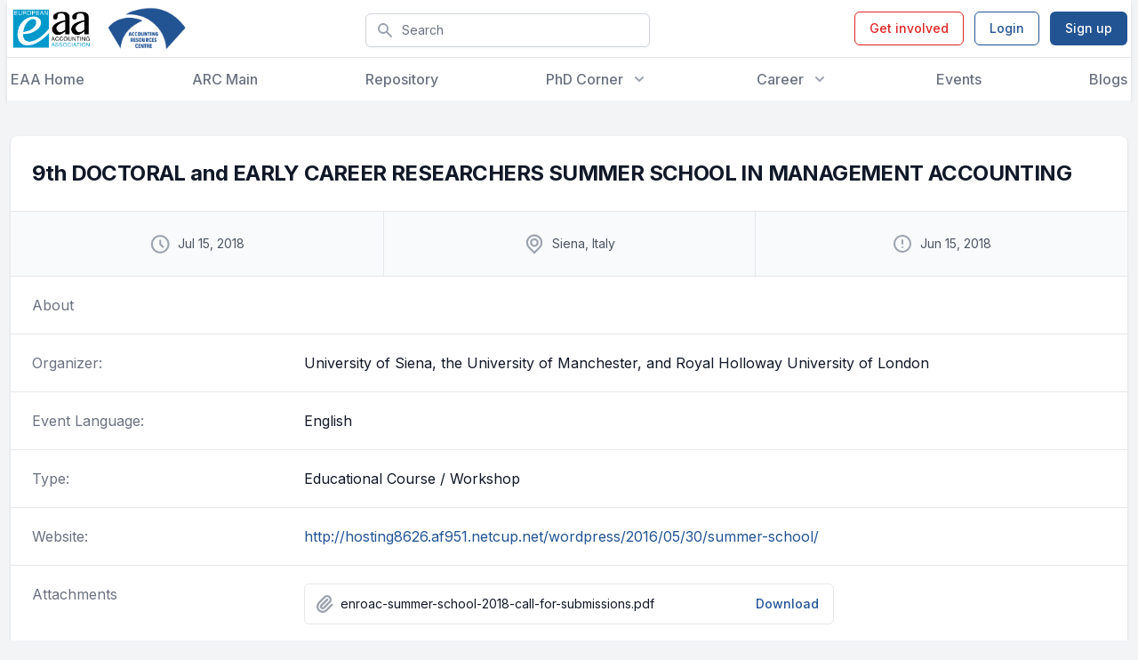

--- FILE ---
content_type: text/html; charset=utf-8
request_url: https://eaa-online.org/arc/events/9th-doctoral-and-early-career-researchers-summer-school-management-accounting/
body_size: 90146
content:
<!DOCTYPE html>
<html lang="en-US" class="h-full font-inter">
    <head>
    <!-- Google tag (gtag.js) -->
    <script async src="https://www.googletagmanager.com/gtag/js?id=G-RH4HCD39Q9"></script>
    <script>
        window.dataLayer = window.dataLayer || [];
        function gtag(){dataLayer.push(arguments);}
        gtag('js', new Date());

        gtag('config', 'G-RH4HCD39Q9');
    </script>

    <title>9th DOCTORAL and EARLY CAREER RESEARCHERS SUMMER SCHOOL IN MANAGEMENT ACCOUNTING - ARC</title>
    <meta charset="UTF-8"/>
    <meta http-equiv="X-UA-Compatible" content="IE=edge,chrome=1">
    <meta name="format-detection" content="telephone=no">
    <meta name="viewport" content="width=device-width, initial-scale=1.0">
    <link rel="pingback" href="https://eaa-online.org/arc/xmlrpc.php"/>
    <link rel="preconnect" href="https://fonts.gstatic.com">
    <link
        href="https://fonts.googleapis.com/css2?family=Inter:wght@100;200;300;400;500;600;700;800;900&display=swap"
        rel="stylesheet">
            <style>
            body div#page div#header div#headerimg h1 a {
                background-image: url(https://eaa-online.org/app/mu-plugins/assets/img/logo-eaa.svg);
                height: 6rem;
                width: 12rem;
                display: block;
                margin-bottom: 2.5rem;
                color: transparent;
                background-size: contain;
                background-repeat: no-repeat;
            }
        </style>
    <meta name='robots' content='index, follow, max-image-preview:large, max-snippet:-1, max-video-preview:-1' />

	<!-- This site is optimized with the Yoast SEO plugin v20.12 - https://yoast.com/wordpress/plugins/seo/ -->
	<link rel="canonical" href="https://eaa-online.org/arc/events/9th-doctoral-and-early-career-researchers-summer-school-management-accounting/" />
	<meta property="og:locale" content="en_US" />
	<meta property="og:type" content="article" />
	<meta property="og:title" content="9th DOCTORAL and EARLY CAREER RESEARCHERS SUMMER SCHOOL IN MANAGEMENT ACCOUNTING - ARC" />
	<meta property="og:url" content="https://eaa-online.org/arc/events/9th-doctoral-and-early-career-researchers-summer-school-management-accounting/" />
	<meta property="og:site_name" content="ARC" />
	<meta name="twitter:card" content="summary_large_image" />
	<script type="application/ld+json" class="yoast-schema-graph">{"@context":"https://schema.org","@graph":[{"@type":"WebPage","@id":"https://eaa-online.org/arc/events/9th-doctoral-and-early-career-researchers-summer-school-management-accounting/","url":"https://eaa-online.org/arc/events/9th-doctoral-and-early-career-researchers-summer-school-management-accounting/","name":"9th DOCTORAL and EARLY CAREER RESEARCHERS SUMMER SCHOOL IN MANAGEMENT ACCOUNTING - ARC","isPartOf":{"@id":"https://eaa-online.org/arc/#website"},"datePublished":"2018-04-30T21:13:49+00:00","dateModified":"2018-04-30T21:13:49+00:00","inLanguage":"en-US","potentialAction":[{"@type":"ReadAction","target":["https://eaa-online.org/arc/events/9th-doctoral-and-early-career-researchers-summer-school-management-accounting/"]}]},{"@type":"WebSite","@id":"https://eaa-online.org/arc/#website","url":"https://eaa-online.org/arc/","name":"ARC","description":"Advanced Resources Center","potentialAction":[{"@type":"SearchAction","target":{"@type":"EntryPoint","urlTemplate":"https://eaa-online.org/arc/?s={search_term_string}"},"query-input":"required name=search_term_string"}],"inLanguage":"en-US"}]}</script>
	<!-- / Yoast SEO plugin. -->


<link rel='dns-prefetch' href='//eaa-online.org' />
<link rel='dns-prefetch' href='//stats.wp.com' />
<link rel='dns-prefetch' href='//c0.wp.com' />
<script type="text/javascript">
window._wpemojiSettings = {"baseUrl":"https:\/\/s.w.org\/images\/core\/emoji\/14.0.0\/72x72\/","ext":".png","svgUrl":"https:\/\/s.w.org\/images\/core\/emoji\/14.0.0\/svg\/","svgExt":".svg","source":{"concatemoji":"https:\/\/eaa-online.org\/arc\/wp-includes\/js\/wp-emoji-release.min.js?ver=6.2.2"}};
/*! This file is auto-generated */
!function(e,a,t){var n,r,o,i=a.createElement("canvas"),p=i.getContext&&i.getContext("2d");function s(e,t){p.clearRect(0,0,i.width,i.height),p.fillText(e,0,0);e=i.toDataURL();return p.clearRect(0,0,i.width,i.height),p.fillText(t,0,0),e===i.toDataURL()}function c(e){var t=a.createElement("script");t.src=e,t.defer=t.type="text/javascript",a.getElementsByTagName("head")[0].appendChild(t)}for(o=Array("flag","emoji"),t.supports={everything:!0,everythingExceptFlag:!0},r=0;r<o.length;r++)t.supports[o[r]]=function(e){if(p&&p.fillText)switch(p.textBaseline="top",p.font="600 32px Arial",e){case"flag":return s("\ud83c\udff3\ufe0f\u200d\u26a7\ufe0f","\ud83c\udff3\ufe0f\u200b\u26a7\ufe0f")?!1:!s("\ud83c\uddfa\ud83c\uddf3","\ud83c\uddfa\u200b\ud83c\uddf3")&&!s("\ud83c\udff4\udb40\udc67\udb40\udc62\udb40\udc65\udb40\udc6e\udb40\udc67\udb40\udc7f","\ud83c\udff4\u200b\udb40\udc67\u200b\udb40\udc62\u200b\udb40\udc65\u200b\udb40\udc6e\u200b\udb40\udc67\u200b\udb40\udc7f");case"emoji":return!s("\ud83e\udef1\ud83c\udffb\u200d\ud83e\udef2\ud83c\udfff","\ud83e\udef1\ud83c\udffb\u200b\ud83e\udef2\ud83c\udfff")}return!1}(o[r]),t.supports.everything=t.supports.everything&&t.supports[o[r]],"flag"!==o[r]&&(t.supports.everythingExceptFlag=t.supports.everythingExceptFlag&&t.supports[o[r]]);t.supports.everythingExceptFlag=t.supports.everythingExceptFlag&&!t.supports.flag,t.DOMReady=!1,t.readyCallback=function(){t.DOMReady=!0},t.supports.everything||(n=function(){t.readyCallback()},a.addEventListener?(a.addEventListener("DOMContentLoaded",n,!1),e.addEventListener("load",n,!1)):(e.attachEvent("onload",n),a.attachEvent("onreadystatechange",function(){"complete"===a.readyState&&t.readyCallback()})),(e=t.source||{}).concatemoji?c(e.concatemoji):e.wpemoji&&e.twemoji&&(c(e.twemoji),c(e.wpemoji)))}(window,document,window._wpemojiSettings);
</script>
<style type="text/css">
img.wp-smiley,
img.emoji {
	display: inline !important;
	border: none !important;
	box-shadow: none !important;
	height: 1em !important;
	width: 1em !important;
	margin: 0 0.07em !important;
	vertical-align: -0.1em !important;
	background: none !important;
	padding: 0 !important;
}
</style>
	<link rel='stylesheet' id='wp-block-library-css' href='https://c0.wp.com/c/6.2.2/wp-includes/css/dist/block-library/style.min.css' type='text/css' media='all' />
<style id='wp-block-library-inline-css' type='text/css'>
.has-text-align-justify{text-align:justify;}
</style>
<link rel='stylesheet' id='jetpack-videopress-video-block-view-css' href='https://eaa-online.org/app/plugins/jetpack/jetpack_vendor/automattic/jetpack-videopress/build/block-editor/blocks/video/view.css?minify=false&#038;ver=34ae973733627b74a14e' type='text/css' media='all' />
<link rel='stylesheet' id='mediaelement-css' href='https://c0.wp.com/c/6.2.2/wp-includes/js/mediaelement/mediaelementplayer-legacy.min.css' type='text/css' media='all' />
<link rel='stylesheet' id='wp-mediaelement-css' href='https://c0.wp.com/c/6.2.2/wp-includes/js/mediaelement/wp-mediaelement.min.css' type='text/css' media='all' />
<link rel='stylesheet' id='classic-theme-styles-css' href='https://c0.wp.com/c/6.2.2/wp-includes/css/classic-themes.min.css' type='text/css' media='all' />
<style id='global-styles-inline-css' type='text/css'>
body{--wp--preset--color--black: #000000;--wp--preset--color--cyan-bluish-gray: #abb8c3;--wp--preset--color--white: #ffffff;--wp--preset--color--pale-pink: #f78da7;--wp--preset--color--vivid-red: #cf2e2e;--wp--preset--color--luminous-vivid-orange: #ff6900;--wp--preset--color--luminous-vivid-amber: #fcb900;--wp--preset--color--light-green-cyan: #7bdcb5;--wp--preset--color--vivid-green-cyan: #00d084;--wp--preset--color--pale-cyan-blue: #8ed1fc;--wp--preset--color--vivid-cyan-blue: #0693e3;--wp--preset--color--vivid-purple: #9b51e0;--wp--preset--gradient--vivid-cyan-blue-to-vivid-purple: linear-gradient(135deg,rgba(6,147,227,1) 0%,rgb(155,81,224) 100%);--wp--preset--gradient--light-green-cyan-to-vivid-green-cyan: linear-gradient(135deg,rgb(122,220,180) 0%,rgb(0,208,130) 100%);--wp--preset--gradient--luminous-vivid-amber-to-luminous-vivid-orange: linear-gradient(135deg,rgba(252,185,0,1) 0%,rgba(255,105,0,1) 100%);--wp--preset--gradient--luminous-vivid-orange-to-vivid-red: linear-gradient(135deg,rgba(255,105,0,1) 0%,rgb(207,46,46) 100%);--wp--preset--gradient--very-light-gray-to-cyan-bluish-gray: linear-gradient(135deg,rgb(238,238,238) 0%,rgb(169,184,195) 100%);--wp--preset--gradient--cool-to-warm-spectrum: linear-gradient(135deg,rgb(74,234,220) 0%,rgb(151,120,209) 20%,rgb(207,42,186) 40%,rgb(238,44,130) 60%,rgb(251,105,98) 80%,rgb(254,248,76) 100%);--wp--preset--gradient--blush-light-purple: linear-gradient(135deg,rgb(255,206,236) 0%,rgb(152,150,240) 100%);--wp--preset--gradient--blush-bordeaux: linear-gradient(135deg,rgb(254,205,165) 0%,rgb(254,45,45) 50%,rgb(107,0,62) 100%);--wp--preset--gradient--luminous-dusk: linear-gradient(135deg,rgb(255,203,112) 0%,rgb(199,81,192) 50%,rgb(65,88,208) 100%);--wp--preset--gradient--pale-ocean: linear-gradient(135deg,rgb(255,245,203) 0%,rgb(182,227,212) 50%,rgb(51,167,181) 100%);--wp--preset--gradient--electric-grass: linear-gradient(135deg,rgb(202,248,128) 0%,rgb(113,206,126) 100%);--wp--preset--gradient--midnight: linear-gradient(135deg,rgb(2,3,129) 0%,rgb(40,116,252) 100%);--wp--preset--duotone--dark-grayscale: url('#wp-duotone-dark-grayscale');--wp--preset--duotone--grayscale: url('#wp-duotone-grayscale');--wp--preset--duotone--purple-yellow: url('#wp-duotone-purple-yellow');--wp--preset--duotone--blue-red: url('#wp-duotone-blue-red');--wp--preset--duotone--midnight: url('#wp-duotone-midnight');--wp--preset--duotone--magenta-yellow: url('#wp-duotone-magenta-yellow');--wp--preset--duotone--purple-green: url('#wp-duotone-purple-green');--wp--preset--duotone--blue-orange: url('#wp-duotone-blue-orange');--wp--preset--font-size--small: 13px;--wp--preset--font-size--medium: 20px;--wp--preset--font-size--large: 36px;--wp--preset--font-size--x-large: 42px;--wp--preset--spacing--20: 0.44rem;--wp--preset--spacing--30: 0.67rem;--wp--preset--spacing--40: 1rem;--wp--preset--spacing--50: 1.5rem;--wp--preset--spacing--60: 2.25rem;--wp--preset--spacing--70: 3.38rem;--wp--preset--spacing--80: 5.06rem;--wp--preset--shadow--natural: 6px 6px 9px rgba(0, 0, 0, 0.2);--wp--preset--shadow--deep: 12px 12px 50px rgba(0, 0, 0, 0.4);--wp--preset--shadow--sharp: 6px 6px 0px rgba(0, 0, 0, 0.2);--wp--preset--shadow--outlined: 6px 6px 0px -3px rgba(255, 255, 255, 1), 6px 6px rgba(0, 0, 0, 1);--wp--preset--shadow--crisp: 6px 6px 0px rgba(0, 0, 0, 1);}:where(.is-layout-flex){gap: 0.5em;}body .is-layout-flow > .alignleft{float: left;margin-inline-start: 0;margin-inline-end: 2em;}body .is-layout-flow > .alignright{float: right;margin-inline-start: 2em;margin-inline-end: 0;}body .is-layout-flow > .aligncenter{margin-left: auto !important;margin-right: auto !important;}body .is-layout-constrained > .alignleft{float: left;margin-inline-start: 0;margin-inline-end: 2em;}body .is-layout-constrained > .alignright{float: right;margin-inline-start: 2em;margin-inline-end: 0;}body .is-layout-constrained > .aligncenter{margin-left: auto !important;margin-right: auto !important;}body .is-layout-constrained > :where(:not(.alignleft):not(.alignright):not(.alignfull)){max-width: var(--wp--style--global--content-size);margin-left: auto !important;margin-right: auto !important;}body .is-layout-constrained > .alignwide{max-width: var(--wp--style--global--wide-size);}body .is-layout-flex{display: flex;}body .is-layout-flex{flex-wrap: wrap;align-items: center;}body .is-layout-flex > *{margin: 0;}:where(.wp-block-columns.is-layout-flex){gap: 2em;}.has-black-color{color: var(--wp--preset--color--black) !important;}.has-cyan-bluish-gray-color{color: var(--wp--preset--color--cyan-bluish-gray) !important;}.has-white-color{color: var(--wp--preset--color--white) !important;}.has-pale-pink-color{color: var(--wp--preset--color--pale-pink) !important;}.has-vivid-red-color{color: var(--wp--preset--color--vivid-red) !important;}.has-luminous-vivid-orange-color{color: var(--wp--preset--color--luminous-vivid-orange) !important;}.has-luminous-vivid-amber-color{color: var(--wp--preset--color--luminous-vivid-amber) !important;}.has-light-green-cyan-color{color: var(--wp--preset--color--light-green-cyan) !important;}.has-vivid-green-cyan-color{color: var(--wp--preset--color--vivid-green-cyan) !important;}.has-pale-cyan-blue-color{color: var(--wp--preset--color--pale-cyan-blue) !important;}.has-vivid-cyan-blue-color{color: var(--wp--preset--color--vivid-cyan-blue) !important;}.has-vivid-purple-color{color: var(--wp--preset--color--vivid-purple) !important;}.has-black-background-color{background-color: var(--wp--preset--color--black) !important;}.has-cyan-bluish-gray-background-color{background-color: var(--wp--preset--color--cyan-bluish-gray) !important;}.has-white-background-color{background-color: var(--wp--preset--color--white) !important;}.has-pale-pink-background-color{background-color: var(--wp--preset--color--pale-pink) !important;}.has-vivid-red-background-color{background-color: var(--wp--preset--color--vivid-red) !important;}.has-luminous-vivid-orange-background-color{background-color: var(--wp--preset--color--luminous-vivid-orange) !important;}.has-luminous-vivid-amber-background-color{background-color: var(--wp--preset--color--luminous-vivid-amber) !important;}.has-light-green-cyan-background-color{background-color: var(--wp--preset--color--light-green-cyan) !important;}.has-vivid-green-cyan-background-color{background-color: var(--wp--preset--color--vivid-green-cyan) !important;}.has-pale-cyan-blue-background-color{background-color: var(--wp--preset--color--pale-cyan-blue) !important;}.has-vivid-cyan-blue-background-color{background-color: var(--wp--preset--color--vivid-cyan-blue) !important;}.has-vivid-purple-background-color{background-color: var(--wp--preset--color--vivid-purple) !important;}.has-black-border-color{border-color: var(--wp--preset--color--black) !important;}.has-cyan-bluish-gray-border-color{border-color: var(--wp--preset--color--cyan-bluish-gray) !important;}.has-white-border-color{border-color: var(--wp--preset--color--white) !important;}.has-pale-pink-border-color{border-color: var(--wp--preset--color--pale-pink) !important;}.has-vivid-red-border-color{border-color: var(--wp--preset--color--vivid-red) !important;}.has-luminous-vivid-orange-border-color{border-color: var(--wp--preset--color--luminous-vivid-orange) !important;}.has-luminous-vivid-amber-border-color{border-color: var(--wp--preset--color--luminous-vivid-amber) !important;}.has-light-green-cyan-border-color{border-color: var(--wp--preset--color--light-green-cyan) !important;}.has-vivid-green-cyan-border-color{border-color: var(--wp--preset--color--vivid-green-cyan) !important;}.has-pale-cyan-blue-border-color{border-color: var(--wp--preset--color--pale-cyan-blue) !important;}.has-vivid-cyan-blue-border-color{border-color: var(--wp--preset--color--vivid-cyan-blue) !important;}.has-vivid-purple-border-color{border-color: var(--wp--preset--color--vivid-purple) !important;}.has-vivid-cyan-blue-to-vivid-purple-gradient-background{background: var(--wp--preset--gradient--vivid-cyan-blue-to-vivid-purple) !important;}.has-light-green-cyan-to-vivid-green-cyan-gradient-background{background: var(--wp--preset--gradient--light-green-cyan-to-vivid-green-cyan) !important;}.has-luminous-vivid-amber-to-luminous-vivid-orange-gradient-background{background: var(--wp--preset--gradient--luminous-vivid-amber-to-luminous-vivid-orange) !important;}.has-luminous-vivid-orange-to-vivid-red-gradient-background{background: var(--wp--preset--gradient--luminous-vivid-orange-to-vivid-red) !important;}.has-very-light-gray-to-cyan-bluish-gray-gradient-background{background: var(--wp--preset--gradient--very-light-gray-to-cyan-bluish-gray) !important;}.has-cool-to-warm-spectrum-gradient-background{background: var(--wp--preset--gradient--cool-to-warm-spectrum) !important;}.has-blush-light-purple-gradient-background{background: var(--wp--preset--gradient--blush-light-purple) !important;}.has-blush-bordeaux-gradient-background{background: var(--wp--preset--gradient--blush-bordeaux) !important;}.has-luminous-dusk-gradient-background{background: var(--wp--preset--gradient--luminous-dusk) !important;}.has-pale-ocean-gradient-background{background: var(--wp--preset--gradient--pale-ocean) !important;}.has-electric-grass-gradient-background{background: var(--wp--preset--gradient--electric-grass) !important;}.has-midnight-gradient-background{background: var(--wp--preset--gradient--midnight) !important;}.has-small-font-size{font-size: var(--wp--preset--font-size--small) !important;}.has-medium-font-size{font-size: var(--wp--preset--font-size--medium) !important;}.has-large-font-size{font-size: var(--wp--preset--font-size--large) !important;}.has-x-large-font-size{font-size: var(--wp--preset--font-size--x-large) !important;}
.wp-block-navigation a:where(:not(.wp-element-button)){color: inherit;}
:where(.wp-block-columns.is-layout-flex){gap: 2em;}
.wp-block-pullquote{font-size: 1.5em;line-height: 1.6;}
</style>
<link rel='stylesheet' id='custom-login-css' href='https://eaa-online.org/app/mu-plugins/assets/css/login.css?ver=0.1.0' type='text/css' media='all' />
<link rel='stylesheet' id='contact-form-7-css' href='https://eaa-online.org/app/plugins/contact-form-7/includes/css/styles.css?ver=5.8' type='text/css' media='all' />
<link rel='stylesheet' id='style-css' href='https://eaa-online.org/app/themes/arc/assets/dist/css/style.min.css?ver=1.01' type='text/css' media='all' />
<link rel='stylesheet' id='wp_mailjet_form_builder_widget-widget-front-styles-css' href='https://eaa-online.org/app/plugins/mailjet-for-wordpress/src/widgetformbuilder/css/front-widget.css?ver=6.1.5' type='text/css' media='all' />
<link rel='stylesheet' id='jetpack_css-css' href='https://c0.wp.com/p/jetpack/12.4/css/jetpack.css' type='text/css' media='all' />
<script type='text/javascript' src='https://c0.wp.com/c/6.2.2/wp-includes/js/jquery/jquery.min.js' id='jquery-core-js'></script>
<script type='text/javascript' src='https://c0.wp.com/c/6.2.2/wp-includes/js/jquery/jquery-migrate.min.js' id='jquery-migrate-js'></script>
<link rel="https://api.w.org/" href="https://eaa-online.org/arc/wp-json/" /><link rel="alternate" type="application/json" href="https://eaa-online.org/arc/wp-json/wp/v2/event/1805" /><link rel="EditURI" type="application/rsd+xml" title="RSD" href="https://eaa-online.org/arc/xmlrpc.php?rsd" />
<link rel="wlwmanifest" type="application/wlwmanifest+xml" href="https://eaa-online.org/arc/wp-includes/wlwmanifest.xml" />
<meta name="generator" content="WordPress 6.2.2" />
<link rel='shortlink' href='https://eaa-online.org/arc/?p=1805' />
<link rel="alternate" type="application/json+oembed" href="https://eaa-online.org/arc/wp-json/oembed/1.0/embed?url=https%3A%2F%2Feaa-online.org%2Farc%2Fevents%2F9th-doctoral-and-early-career-researchers-summer-school-management-accounting" />
<link rel="alternate" type="text/xml+oembed" href="https://eaa-online.org/arc/wp-json/oembed/1.0/embed?url=https%3A%2F%2Feaa-online.org%2Farc%2Fevents%2F9th-doctoral-and-early-career-researchers-summer-school-management-accounting&#038;format=xml" />
	<style>img#wpstats{display:none}</style>
		<link rel="icon" href="https://eaa-online.org/app/uploads/sites/3/2022/05/cropped-arc-logo-32x32.png" sizes="32x32" />
<link rel="icon" href="https://eaa-online.org/app/uploads/sites/3/2022/05/cropped-arc-logo-192x192.png" sizes="192x192" />
<link rel="apple-touch-icon" href="https://eaa-online.org/app/uploads/sites/3/2022/05/cropped-arc-logo-180x180.png" />
<meta name="msapplication-TileImage" content="https://eaa-online.org/app/uploads/sites/3/2022/05/cropped-arc-logo-270x270.png" />

</head>
    <body class="event-template-default single single-event postid-1805 flex flex-col h-full font-inter">

        
<header x-data="{ openMenu: false, openUserMenu: false }"
        class="bg-white shadow-md flex-shrink-0">
    <div class="max-w-7xl mx-auto px-4 xl:px-1">
        <div class="relative h-16 flex justify-between">
            <div class="flex space-x-4">
                <div class="relative z-30 flex">
                    <div class="flex-shrink-0 flex items-center">
                        <a href="/">
                            <img class="object-contain h-12"
                                 src="https://eaa-online.org/app/uploads/2021/09/tekengebied-1-1-300x155.png"
                                 alt="logo">
                        </a>
                    </div>
                </div>
                <div class="relative z-30 flex">
                    <div class="flex-shrink-0 flex items-center">
                        <a href="/arc/">
                            <img class="object-contain h-12"
                                 src="https://eaa-online.org/app/uploads/sites/3/2022/04/arc-logo-final-new210120.png"
                                 alt="logo">
                        </a>
                    </div>
                </div>
            </div>
            <div class="hidden w-full max-w-xs justify-center items-center lg:flex">
                
<div x-data="globalSearchData()" x-init='readQuery(null)'
     class="group w-full relative  hidden lg:flex">
    <label for="Search" class="sr-only">Search</label>
    <div class="w-full mt-1 relative rounded-md shadow-sm">
        <button @click="writeQuery()"
                class="absolute inset-y-0 left-0 pl-3 flex items-center">
            <div class="h-5 w-5 text-gray-400">
                <svg viewBox="0 0 20 20"
     fill="currentColor"
     xmlns="http://www.w3.org/2000/svg">
    <path fill-rule="evenodd"
          d="M8 4a4 4 0 100 8 4 4 0 000-8zM2 8a6 6 0 1110.89 3.476l4.817 4.817a1 1 0 01-1.414 1.414l-4.816-4.816A6 6 0 012 8z"
          clip-rule="evenodd"/>
</svg>
            </div>
        </button>
        <input type="text" name="Search" id="Search" placeholder="Search" type="search"
               x-model="search"
               @keydown.enter="writeQuery()"
               class="block w-full bg-white border border-gray-300 rounded-md py-2 pl-10 pr-8 text-sm text-gray-500 placeholder-gray-500 transition duration-500 ease-in-out focus:outline-none focus:text-gray-900 focus:placeholder-gray-400 focus:ring-1 focus:ring-indigo-600 focus:border-indigo-600">
        <button
            x-show="search"
            style="display: none;"
            @click='clear()'
            class="absolute flex inset-y-0 right-0.5 items-center px-2 text-gray-500 opacity-0 transition duration-500 ease-in-out group-hover:opacity-100 hover:text-gray-700 focus:outline-none">
            <span class="flex-shrink-0 h-4 w-4">
                <svg fill="none"
     viewBox="0 0 24 24"
     stroke="currentColor"
     xmlns="http://www.w3.org/2000/svg">
    <path stroke-linecap="round" stroke-linejoin="round" stroke-width="2"
          d="M6 18L18 6M6 6l12 12"/>
</svg>
            </span>
        </button>
    </div>
</div>
<script>
    function globalSearchData() {
        return {
            search: '',
            readQuery() {
                let query = queryString.parse(location.search);
                if (query['q'])
                    this.search = query['q'];
            },
            writeQuery() {
                if(this.search)
                    location.href = `/search/?q=${this.search}`
                else
                    location.href = '/search/';
            },
            clear() {
                this.search = '';
                this.writeQuery();
            },
        }
    }
</script>
            </div>
            <div class="relative z-30 flex items-center xl:hidden">
                <button
                    @click="openMenu = true"
                    type="button"
                    class="rounded-md p-2 inline-flex items-center justify-center transition duration-500 ease-in-out text-gray-400 hover:bg-blue-50 hover:text-gray-500 focus:outline-none focus:ring-2 focus:ring-inset focus:ring-indigo-500"
                    aria-controls="mobile-menu" aria-expanded="false">
                    <span class="sr-only">Open menu</span>
                    <span class="flex-shrink-0 block h-6 w-6">
                                <svg viewBox="0 0 24 24"
     fill="none"
     xmlns="http://www.w3.org/2000/svg"
     stroke="currentColor">
    <path stroke-linecap="round" stroke-linejoin="round" stroke-width="2"
          d="M4 6h16M4 12h16M4 18h16"/>
</svg>
                            </span>
                    <span class="hidden flex-shrink-0 h-6 w-6">
                                <svg fill="none"
     viewBox="0 0 24 24"
     stroke="currentColor"
     xmlns="http://www.w3.org/2000/svg">
    <path stroke-linecap="round" stroke-linejoin="round" stroke-width="2"
          d="M6 18L18 6M6 6l12 12"/>
</svg>
                            </span>
                </button>
            </div>
            <div class="hidden md:relative md:z-30 md:ml-4 xl:flex md:items-center">
                                        <a href="/get-involved-with-eaa/"
                           class="ml-3 inline-flex items-center px-4 py-2 border border-red-600 text-sm font-medium rounded-md shadow-sm text-red-600 transition duration-500 ease-in-out hover:bg-red-50 focus:outline-none focus:ring-2 focus:ring-offset-2 focus:ring-red-500">
                            Get involved
                        </a>
                        <a href="https://eaa-online.org/arc/wp-login.php?redirect_to=%2F"
                           class="ml-3 inline-flex items-center px-4 py-2 border border-indigo-600 text-sm font-medium rounded-md shadow-sm text-indigo-600 transition duration-500 ease-in-out hover:bg-blue-50 focus:outline-none focus:ring-2 focus:ring-offset-2 focus:ring-indigo-500">
                            Login
                        </a>
                        <a href="https://eiasm.my.site.com/s/login/?ec=302&startURL=%2Fs%2F"
                           target="_blank"
                           class="ml-3 inline-flex items-center px-4 py-2 border border-transparent text-sm font-medium rounded-md shadow-sm text-white transition duration-500 ease-in-out bg-indigo-600 hover:bg-indigo-700 focus:outline-none focus:ring-2 focus:ring-offset-2 focus:ring-indigo-500">
                            Sign up
                        </a>
                                    </div>
            </div>
        </div>
        <div class="hidden xl:flex border-t border-gray-200"></div>
        <div class="hidden xl:flex h-12 max-w-7xl items-center mx-auto px-4 xl:px-1">
            <nav class="flex justify-between flex-1 space-x-8">
                                                            <a href="/"
                           class="text-base font-medium transition duration-500 ease-in-out text-gray-500 no-underline hover:text-gray-900">
                            EAA Home
                        </a>
                                                                                <a href="/arc/"
                           class="text-base font-medium transition duration-500 ease-in-out text-gray-500 no-underline hover:text-gray-900">
                            ARC Main
                        </a>
                                                                                <a href="/arc/repository/"
                           class="text-base font-medium transition duration-500 ease-in-out text-gray-500 no-underline hover:text-gray-900">
                            Repository
                        </a>
                                                                                <div class="relative" x-data="{ open: false }">
                            <button
                                @click="open = true"
                                type="button"
                                class="text-gray-500 group bg-white rounded-md inline-flex items-center text-base font-medium transition duration-500 ease-in-out hover:text-gray-900 focus:outline-none focus:ring-2 focus:ring-offset-2 focus:ring-indigo-500"
                                aria-expanded="false">
                                <span>
                                    PhD Corner
                                </span>
                                <span
                                    class="flex-shrink-0 text-gray-400 ml-2 h-5 w-5 transition duration-500 ease-in-out group-hover:text-gray-500">
                                    <svg xmlns="http://www.w3.org/2000/svg"
     viewBox="0 0 20 20"
     fill="currentColor"
   >
    <path fill-rule="evenodd"
          d="M5.293 7.293a1 1 0 011.414 0L10 10.586l3.293-3.293a1 1 0 111.414 1.414l-4 4a1 1 0 01-1.414 0l-4-4a1 1 0 010-1.414z"
          clip-rule="evenodd"/>
</svg>
                                </span>
                            </button>
                            <div
                                x-show="open"
                                style="display: none"
                                @click.away="open = false"
                                class="absolute z-30 -ml-4 mt-3 transform px-2 w-screen max-w-xs 2xl:max-w-md sm:px-0 lg:ml-0  lg:left-1/2 lg:-translate-x-1/2 "
                                x-transition:enter="transition ease-out origin-top-left duration-200"
                                x-transition:enter-start="opacity-0 transform scale-90"
                                x-transition:enter-end="opacity-100 transform scale-100"
                                x-transition:leave="transition origin-top-left ease-in duration-100"
                                x-transition:leave-start="opacity-100 transform scale-100"
                                x-transition:leave-end="opacity-0 transform scale-90">
                                <div
                                    class="rounded-lg shadow-lg ring-1 ring-black ring-opacity-5">
                                    <div class="rounded-lg grid gap-4 bg-white px-5 py-4 sm:gap-6 sm:p-4">
                                                                                    <div class="-m-3 relative flex gap-2 items-center justify-between"
                                                 x-data="{ subItemOpen: false }">
                                                <a href="https://eaa-online.org/arc/phd-forum/"
                                                   class="flex-1 rounded-lg transition duration-500 ease-in-out hover:bg-blue-50 p-3">
                                                    <div class="ml-4">
                                                        <p class="text-base font-medium text-gray-900">
                                                            PhD Forum
                                                        </p>
                                                                                                                                                                                                                                                                                    </div>
                                                </a>
                                                                                                                                            </div>
                                                                                    <div class="-m-3 relative flex gap-2 items-center justify-between"
                                                 x-data="{ subItemOpen: false }">
                                                <a href="https://eaa-online.org/arc/peer-mentoring-initiative/"
                                                   class="flex-1 rounded-lg transition duration-500 ease-in-out hover:bg-blue-50 p-3">
                                                    <div class="ml-4">
                                                        <p class="text-base font-medium text-gray-900">
                                                            PhD Mentoring Initiative
                                                        </p>
                                                                                                                                                                                                                                                                                    </div>
                                                </a>
                                                                                                                                            </div>
                                                                                    <div class="-m-3 relative flex gap-2 items-center justify-between"
                                                 x-data="{ subItemOpen: false }">
                                                <a href="https://eaa-online.org/arc/doctoral-colloquium/"
                                                   class="flex-1 rounded-lg transition duration-500 ease-in-out hover:bg-blue-50 p-3">
                                                    <div class="ml-4">
                                                        <p class="text-base font-medium text-gray-900">
                                                            Doctoral Colloquium
                                                        </p>
                                                                                                                                                                                                                                                                                    </div>
                                                </a>
                                                                                                                                            </div>
                                                                                    <div class="-m-3 relative flex gap-2 items-center justify-between"
                                                 x-data="{ subItemOpen: false }">
                                                <a href="https://eaa-online.org/arc/eaa-arc-international-phd-visit-scheme/"
                                                   class="flex-1 rounded-lg transition duration-500 ease-in-out hover:bg-blue-50 p-3">
                                                    <div class="ml-4">
                                                        <p class="text-base font-medium text-gray-900">
                                                            International PhD Visit Scheme
                                                        </p>
                                                                                                                                                                                                                                                                                    </div>
                                                </a>
                                                                                                                                            </div>
                                                                                    <div class="-m-3 relative flex gap-2 items-center justify-between"
                                                 x-data="{ subItemOpen: false }">
                                                <a href="https://eaa-online.org/arc/phd-postings/"
                                                   class="flex-1 rounded-lg transition duration-500 ease-in-out hover:bg-blue-50 p-3">
                                                    <div class="ml-4">
                                                        <p class="text-base font-medium text-gray-900">
                                                            PhD postings
                                                        </p>
                                                                                                                                                                                                                                                                                    </div>
                                                </a>
                                                                                                                                            </div>
                                                                            </div>
                                </div>
                            </div>
                        </div>
                                                                                <div class="relative" x-data="{ open: false }">
                            <button
                                @click="open = true"
                                type="button"
                                class="text-gray-500 group bg-white rounded-md inline-flex items-center text-base font-medium transition duration-500 ease-in-out hover:text-gray-900 focus:outline-none focus:ring-2 focus:ring-offset-2 focus:ring-indigo-500"
                                aria-expanded="false">
                                <span>
                                    Career
                                </span>
                                <span
                                    class="flex-shrink-0 text-gray-400 ml-2 h-5 w-5 transition duration-500 ease-in-out group-hover:text-gray-500">
                                    <svg xmlns="http://www.w3.org/2000/svg"
     viewBox="0 0 20 20"
     fill="currentColor"
   >
    <path fill-rule="evenodd"
          d="M5.293 7.293a1 1 0 011.414 0L10 10.586l3.293-3.293a1 1 0 111.414 1.414l-4 4a1 1 0 01-1.414 0l-4-4a1 1 0 010-1.414z"
          clip-rule="evenodd"/>
</svg>
                                </span>
                            </button>
                            <div
                                x-show="open"
                                style="display: none"
                                @click.away="open = false"
                                class="absolute z-30 -ml-4 mt-3 transform px-2 w-screen max-w-xs 2xl:max-w-md sm:px-0 lg:ml-0  lg:left-1/2 lg:-translate-x-1/2 "
                                x-transition:enter="transition ease-out origin-top-left duration-200"
                                x-transition:enter-start="opacity-0 transform scale-90"
                                x-transition:enter-end="opacity-100 transform scale-100"
                                x-transition:leave="transition origin-top-left ease-in duration-100"
                                x-transition:leave-start="opacity-100 transform scale-100"
                                x-transition:leave-end="opacity-0 transform scale-90">
                                <div
                                    class="rounded-lg shadow-lg ring-1 ring-black ring-opacity-5">
                                    <div class="rounded-lg grid gap-4 bg-white px-5 py-4 sm:gap-6 sm:p-4">
                                                                                    <div class="-m-3 relative flex gap-2 items-center justify-between"
                                                 x-data="{ subItemOpen: false }">
                                                <a href="/arc/jobs"
                                                   class="flex-1 rounded-lg transition duration-500 ease-in-out hover:bg-blue-50 p-3">
                                                    <div class="ml-4">
                                                        <p class="text-base font-medium text-gray-900">
                                                            Job Listings
                                                        </p>
                                                                                                                                                                                                                                                                                    </div>
                                                </a>
                                                                                                                                            </div>
                                                                                    <div class="-m-3 relative flex gap-2 items-center justify-between"
                                                 x-data="{ subItemOpen: false }">
                                                <a href="https://eaa-online.org/arc/talent-workshop/"
                                                   class="flex-1 rounded-lg transition duration-500 ease-in-out hover:bg-blue-50 p-3">
                                                    <div class="ml-4">
                                                        <p class="text-base font-medium text-gray-900">
                                                            Talent Workshop
                                                        </p>
                                                                                                                                                                                                                                                                                    </div>
                                                </a>
                                                                                                                                            </div>
                                                                            </div>
                                </div>
                            </div>
                        </div>
                                                                                <a href="/arc/events"
                           class="text-base font-medium transition duration-500 ease-in-out text-gray-500 no-underline hover:text-gray-900">
                            Events
                        </a>
                                                                                <a href="/arc/posts"
                           class="text-base font-medium transition duration-500 ease-in-out text-gray-500 no-underline hover:text-gray-900">
                            Blogs
                        </a>
                                                </nav>
        </div>
        <!-- Mobile menu, show/hide based on mobile menu state. -->
        <div x-show="openMenu"
             style="display: none"
             class="z-30 absolute top-0 inset-x-0 p-2 transition transform origin-top-right xl:hidden">
            <div class="rounded-lg shadow-lg ring-1 ring-black ring-opacity-5 bg-white divide-y-2 divide-gray-50">
                <div class="pt-5 pb-6 px-5">
                    <div class="flex items-center justify-between">
                        <div class="flex-shrink-0 flex items-center">
                            <a href="/">
                                <img class="object-contain h-12"
                                     src="https://eaa-online.org/app/uploads/sites/3/2022/04/arc-logo-final-new210120.png"
                                     alt="logo">
                            </a>
                        </div>
                        <div class="flex pl-2 w-full justify-end items-center">
                            
<div x-data="globalSearchData()" x-init='readQuery(null)'
     class="group w-full relative flex">
    <label for="Search" class="sr-only">Search</label>
    <div class="w-full mt-1 relative rounded-md shadow-sm">
        <button @click="writeQuery()"
                class="absolute inset-y-0 left-0 pl-3 flex items-center">
            <div class="h-5 w-5 text-gray-400">
                <svg viewBox="0 0 20 20"
     fill="currentColor"
     xmlns="http://www.w3.org/2000/svg">
    <path fill-rule="evenodd"
          d="M8 4a4 4 0 100 8 4 4 0 000-8zM2 8a6 6 0 1110.89 3.476l4.817 4.817a1 1 0 01-1.414 1.414l-4.816-4.816A6 6 0 012 8z"
          clip-rule="evenodd"/>
</svg>
            </div>
        </button>
        <input type="text" name="Search" id="Search" placeholder="Search" type="search"
               x-model="search"
               @keydown.enter="writeQuery()"
               class="block w-full bg-white border border-gray-300 rounded-md py-2 pl-10 pr-8 text-sm text-gray-500 placeholder-gray-500 transition duration-500 ease-in-out focus:outline-none focus:text-gray-900 focus:placeholder-gray-400 focus:ring-1 focus:ring-indigo-600 focus:border-indigo-600">
        <button
            x-show="search"
            style="display: none;"
            @click='clear()'
            class="absolute flex inset-y-0 right-0.5 items-center px-2 text-gray-500 opacity-0 transition duration-500 ease-in-out group-hover:opacity-100 hover:text-gray-700 focus:outline-none">
            <span class="flex-shrink-0 h-4 w-4">
                <svg fill="none"
     viewBox="0 0 24 24"
     stroke="currentColor"
     xmlns="http://www.w3.org/2000/svg">
    <path stroke-linecap="round" stroke-linejoin="round" stroke-width="2"
          d="M6 18L18 6M6 6l12 12"/>
</svg>
            </span>
        </button>
    </div>
</div>
<script>
    function globalSearchData() {
        return {
            search: '',
            readQuery() {
                let query = queryString.parse(location.search);
                if (query['q'])
                    this.search = query['q'];
            },
            writeQuery() {
                if(this.search)
                    location.href = `/search/?q=${this.search}`
                else
                    location.href = '/search/';
            },
            clear() {
                this.search = '';
                this.writeQuery();
            },
        }
    }
</script>
                        </div>
                        <div class="-mr-2">
                            <button
                                @click="openMenu = false"
                                type="button"
                                class="bg-white rounded-md p-2 inline-flex items-center justify-center transition duration-500 ease-in-out text-gray-400 hover:text-gray-500 hover:bg-blue-50 focus:outline-none focus:ring-2 focus:ring-inset focus:ring-indigo-500">
                                <span class="sr-only">Close menu</span>
                                <span class="flex-shrink-0 h-6 w-6">
                                    <svg fill="none"
     viewBox="0 0 24 24"
     stroke="currentColor"
     xmlns="http://www.w3.org/2000/svg">
    <path stroke-linecap="round" stroke-linejoin="round" stroke-width="2"
          d="M6 18L18 6M6 6l12 12"/>
</svg>
                                </span>
                            </button>
                        </div>
                    </div>
                    <div class="mt-6">
                        <nav class="grid gap-y-8">
                                                                                                <a href="/"
                                       class="-m-3 p-3 flex items-center rounded-md transition duration-500 ease-in-out no-underline hover:bg-blue-50">
                                        <span class="ml-3 text-base font-medium text-gray-900">
                                            EAA Home
                                        </span>
                                    </a>
                                                                                                                                <a href="/arc/"
                                       class="-m-3 p-3 flex items-center rounded-md transition duration-500 ease-in-out no-underline hover:bg-blue-50">
                                        <span class="ml-3 text-base font-medium text-gray-900">
                                            ARC Main
                                        </span>
                                    </a>
                                                                                                                                <a href="/arc/repository/"
                                       class="-m-3 p-3 flex items-center rounded-md transition duration-500 ease-in-out no-underline hover:bg-blue-50">
                                        <span class="ml-3 text-base font-medium text-gray-900">
                                            Repository
                                        </span>
                                    </a>
                                                                                                                                <div x-data="{ open: false }">
                                        <span @click="open = true"
                                              class="-m-3 p-3 flex items-center rounded-md transition duration-500 ease-in-out hover:bg-blue-50">
                                            <span class="ml-3 text-base font-medium text-gray-900">
                                                PhD Corner
                                            </span>
                                            <span
                                                class="flex-shrink-0 text-gray-400 ml-2 h-5 w-5 transition duration-500 ease-in-out group-hover:text-gray-500">
                                                <svg xmlns="http://www.w3.org/2000/svg"
     viewBox="0 0 20 20"
     fill="currentColor"
   >
    <path fill-rule="evenodd"
          d="M5.293 7.293a1 1 0 011.414 0L10 10.586l3.293-3.293a1 1 0 111.414 1.414l-4 4a1 1 0 01-1.414 0l-4-4a1 1 0 010-1.414z"
          clip-rule="evenodd"/>
</svg>
                                            </span>
                                        </span>
                                        <div x-show="open"
                                             style="display: none"
                                             @click.away="open = false">
                                                                                            <div class="grid" x-data="{ subItemOpen: false }">
                                                    <div
                                                        class="inline-flex gap-2 items-center justify-between ml-3 mt-3 -mb-3">
                                                        <a href="https://eaa-online.org/arc/phd-forum/"
                                                           class="p-2 flex flex-1 items-center text-sm font-medium transition duration-500 ease-in-out text-gray-500 no-underline hover:text-indigo-500">
                                                            - PhD Forum
                                                        </a>
                                                                                                            </div>
                                                                                                    </div>
                                                                                                                                                                                                                                                                                            <div class="grid" x-data="{ subItemOpen: false }">
                                                    <div
                                                        class="inline-flex gap-2 items-center justify-between ml-3 mt-3 -mb-3">
                                                        <a href="https://eaa-online.org/arc/peer-mentoring-initiative/"
                                                           class="p-2 flex flex-1 items-center text-sm font-medium transition duration-500 ease-in-out text-gray-500 no-underline hover:text-indigo-500">
                                                            - PhD Mentoring Initiative
                                                        </a>
                                                                                                            </div>
                                                                                                    </div>
                                                                                                                                                                                                                                                                                            <div class="grid" x-data="{ subItemOpen: false }">
                                                    <div
                                                        class="inline-flex gap-2 items-center justify-between ml-3 mt-3 -mb-3">
                                                        <a href="https://eaa-online.org/arc/doctoral-colloquium/"
                                                           class="p-2 flex flex-1 items-center text-sm font-medium transition duration-500 ease-in-out text-gray-500 no-underline hover:text-indigo-500">
                                                            - Doctoral Colloquium
                                                        </a>
                                                                                                            </div>
                                                                                                    </div>
                                                                                                                                                                                                                                                                                            <div class="grid" x-data="{ subItemOpen: false }">
                                                    <div
                                                        class="inline-flex gap-2 items-center justify-between ml-3 mt-3 -mb-3">
                                                        <a href="https://eaa-online.org/arc/eaa-arc-international-phd-visit-scheme/"
                                                           class="p-2 flex flex-1 items-center text-sm font-medium transition duration-500 ease-in-out text-gray-500 no-underline hover:text-indigo-500">
                                                            - International PhD Visit Scheme
                                                        </a>
                                                                                                            </div>
                                                                                                    </div>
                                                                                                                                                                                                                                                                                            <div class="grid" x-data="{ subItemOpen: false }">
                                                    <div
                                                        class="inline-flex gap-2 items-center justify-between ml-3 mt-3 -mb-3">
                                                        <a href="https://eaa-online.org/arc/phd-postings/"
                                                           class="p-2 flex flex-1 items-center text-sm font-medium transition duration-500 ease-in-out text-gray-500 no-underline hover:text-indigo-500">
                                                            - PhD postings
                                                        </a>
                                                                                                            </div>
                                                                                                    </div>
                                                                                                                                                                                                                                                                                    </div>
                                    </div>
                                                                                                                                <div x-data="{ open: false }">
                                        <span @click="open = true"
                                              class="-m-3 p-3 flex items-center rounded-md transition duration-500 ease-in-out hover:bg-blue-50">
                                            <span class="ml-3 text-base font-medium text-gray-900">
                                                Career
                                            </span>
                                            <span
                                                class="flex-shrink-0 text-gray-400 ml-2 h-5 w-5 transition duration-500 ease-in-out group-hover:text-gray-500">
                                                <svg xmlns="http://www.w3.org/2000/svg"
     viewBox="0 0 20 20"
     fill="currentColor"
   >
    <path fill-rule="evenodd"
          d="M5.293 7.293a1 1 0 011.414 0L10 10.586l3.293-3.293a1 1 0 111.414 1.414l-4 4a1 1 0 01-1.414 0l-4-4a1 1 0 010-1.414z"
          clip-rule="evenodd"/>
</svg>
                                            </span>
                                        </span>
                                        <div x-show="open"
                                             style="display: none"
                                             @click.away="open = false">
                                                                                            <div class="grid" x-data="{ subItemOpen: false }">
                                                    <div
                                                        class="inline-flex gap-2 items-center justify-between ml-3 mt-3 -mb-3">
                                                        <a href="/arc/jobs"
                                                           class="p-2 flex flex-1 items-center text-sm font-medium transition duration-500 ease-in-out text-gray-500 no-underline hover:text-indigo-500">
                                                            - Job Listings
                                                        </a>
                                                                                                            </div>
                                                                                                    </div>
                                                                                                                                                                                                                                                                                            <div class="grid" x-data="{ subItemOpen: false }">
                                                    <div
                                                        class="inline-flex gap-2 items-center justify-between ml-3 mt-3 -mb-3">
                                                        <a href="https://eaa-online.org/arc/talent-workshop/"
                                                           class="p-2 flex flex-1 items-center text-sm font-medium transition duration-500 ease-in-out text-gray-500 no-underline hover:text-indigo-500">
                                                            - Talent Workshop
                                                        </a>
                                                                                                            </div>
                                                                                                    </div>
                                                                                                                                                                                                                                                                                    </div>
                                    </div>
                                                                                                                                <a href="/arc/events"
                                       class="-m-3 p-3 flex items-center rounded-md transition duration-500 ease-in-out no-underline hover:bg-blue-50">
                                        <span class="ml-3 text-base font-medium text-gray-900">
                                            Events
                                        </span>
                                    </a>
                                                                                                                                <a href="/arc/posts"
                                       class="-m-3 p-3 flex items-center rounded-md transition duration-500 ease-in-out no-underline hover:bg-blue-50">
                                        <span class="ml-3 text-base font-medium text-gray-900">
                                            Blogs
                                        </span>
                                    </a>
                                                                                    </nav>
                    </div>
                </div>
                <div class="py-6 px-5 space-y-6">
                                            <div>
                            <a href="https://eiasm.my.site.com/s/login/?ec=302&startURL=%2Fs%2F"
                           target="_blank"
                               class="w-full flex items-center justify-center px-4 py-2 border border-transparent rounded-md shadow-sm text-base font-medium text-white transition duration-500 ease-in-out bg-indigo-600 no-underline hover:bg-indigo-700">
                                Sign up
                            </a>
                            <p class="mt-6 text-center text-base font-medium text-gray-500">
                                Already have an account?
                                <a href="https://eaa-online.org/arc/wp-login.php?redirect_to=%2F"
                                   class="transition duration-500 ease-in-out text-indigo-600 no-underline hover:text-indigo-500">
                                    Login
                                </a>
                            </p>
                        </div>
                                    </div>
            </div>
        </div>
    </div>
</header>
        <div class="bg-gray-100 flex-1">
            <div class="max-w-screen-xl mx-auto pt-8 px-3 pb-20 md:pt-10 lg:pb-48 xl:px-1">
                    <div class="space-y-6">
        <div class="bg-white shadow overflow-hidden rounded-lg">
            <div class="px-4 py-6 sm:px-6">
                <h3 class="text-2xl leading-normal font-bold tracking-tight text-gray-900">
                    9th DOCTORAL and EARLY CAREER RESEARCHERS SUMMER SCHOOL IN MANAGEMENT ACCOUNTING
                </h3>
            </div>
            <div>
                <dl class="grid grid-cols-1 bg-gray-50 divide-y divide-gray-200 md:grid-cols-3 md:divide-y md:divide-x">
                    <div class="flex justify-start border-t border-gray-200 items-center py-2 sm:justify-center px-4 sm:px-0 sm:p-6">
                        <dt class="group-scope flex items-center text-sm font-normal text-gray-600">
                            <div class="relative flex-shrink-0 mx-2 h-6 w-6 text-gray-400">
                                
<span class="invisible group-scope-hover:visible">
    <div class="absolute opacity-0 z-10 mb-2 right-3 bottom-full transition ease-in-out duration-500 group-scope-hover:opacity-100">
        <div class="relative mx-2 -right-1/2">
            <div class="bg-gray-50 text-gray-500 border border-1 border-gray-200 text-xs rounded py-1 px-4 right-0 bottom-full">
                Date
                <svg class="absolute text-gray-50 h-2 -mt-px w-full left-0 top-full"
                     viewBox="0 0 255 255">
                    <polygon
                        fill="currentColor"
                        points="0,0 127.5,127.5 255,0"
                    />
                    <polygon
                        stroke="#E5E7EB"
                        stroke-width="25"
                        points="0,0 127.5,127.5 255,0 127.5,127.5"
                    />
                </svg>
            </div>
        </div>
    </div>
</span>
                                <svg viewBox="-1 -1.5 23 24"
     fill="none"
     xmlns="http://www.w3.org/2000/svg">
    <path
        d="M10.6665 6.5V10.5L13.6665 13.5M19.6665 10.5C19.6665 15.4706 15.6371 19.5 10.6665 19.5C5.69594 19.5 1.6665 15.4706 1.6665 10.5C1.6665 5.52944 5.69594 1.5 10.6665 1.5C15.6371 1.5 19.6665 5.52944 19.6665 10.5Z"
        stroke="currentColor" stroke-width="2" stroke-linecap="round" stroke-linejoin="round"/>
</svg>
                            </div>
                            <span class="mr-2">
                                Jul 15, 2018
                            </span>
                        </dt>
                    </div>
                    <div class="flex justify-start items-center py-2 sm:justify-center px-4 sm:px-0 sm:p-6">
                        <dt class="group-scope flex items-center text-sm font-normal text-gray-600">
                            <div class="relative flex-shrink-0 mx-2 h-6 w-6 text-gray-400">
                                
<span class="invisible group-scope-hover:visible">
    <div class="absolute opacity-0 z-10 mb-2 right-3 bottom-full transition ease-in-out duration-500 group-scope-hover:opacity-100">
        <div class="relative mx-2 -right-1/2">
            <div class="bg-gray-50 text-gray-500 border border-1 border-gray-200 text-xs rounded py-1 px-4 right-0 bottom-full">
                Location
                <svg class="absolute text-gray-50 h-2 -mt-px w-full left-0 top-full"
                     viewBox="0 0 255 255">
                    <polygon
                        fill="currentColor"
                        points="0,0 127.5,127.5 255,0"
                    />
                    <polygon
                        stroke="#E5E7EB"
                        stroke-width="25"
                        points="0,0 127.5,127.5 255,0 127.5,127.5"
                    />
                </svg>
            </div>
        </div>
    </div>
</span>
                                <svg viewBox="1 1 22 22"
     fill="none"
     xmlns="http://www.w3.org/2000/svg">
    <mask id="path-1-inside-1" fill="white">
        <path fill-rule="evenodd" clip-rule="evenodd"
              d="M6.06022 4.86033C9.34062 1.57992 14.6592 1.57992 17.9396 4.86033C21.22 8.14073 21.22 13.4593 17.9396 16.7397L11.9999 22.6794L6.06022 16.7397C2.77981 13.4593 2.77981 8.14073 6.06022 4.86033ZM11.9999 13.2C13.3254 13.2 14.3999 12.1255 14.3999 10.8C14.3999 9.47454 13.3254 8.40002 11.9999 8.40002C10.6744 8.40002 9.59992 9.47454 9.59992 10.8C9.59992 12.1255 10.6744 13.2 11.9999 13.2Z"/>
    </mask>
    <path
        d="M17.9396 4.86033L16.5254 6.27454L16.5254 6.27454L17.9396 4.86033ZM6.06022 4.86033L7.47443 6.27454L7.47443 6.27454L6.06022 4.86033ZM17.9396 16.7397L19.3538 18.1539L19.3538 18.1539L17.9396 16.7397ZM11.9999 22.6794L10.5857 24.0936L11.9999 25.5078L13.4141 24.0936L11.9999 22.6794ZM6.06022 16.7397L4.646 18.1539L4.646 18.1539L6.06022 16.7397ZM19.3538 3.44611C15.2924 -0.615339 8.70746 -0.615338 4.646 3.44611L7.47443 6.27454C9.97379 3.77519 14.026 3.77519 16.5254 6.27454L19.3538 3.44611ZM19.3538 18.1539C23.4153 14.0925 23.4153 7.50757 19.3538 3.44611L16.5254 6.27454C19.0248 8.7739 19.0248 12.8262 16.5254 15.3255L19.3538 18.1539ZM13.4141 24.0936L19.3538 18.1539L16.5254 15.3255L10.5857 21.2652L13.4141 24.0936ZM4.646 18.1539L10.5857 24.0936L13.4141 21.2652L7.47443 15.3255L4.646 18.1539ZM4.646 3.44611C0.584551 7.50757 0.584552 14.0925 4.646 18.1539L7.47443 15.3255C4.97508 12.8262 4.97508 8.7739 7.47443 6.27454L4.646 3.44611ZM12.3999 10.8C12.3999 11.0209 12.2208 11.2 11.9999 11.2V15.2C14.43 15.2 16.3999 13.2301 16.3999 10.8H12.3999ZM11.9999 10.4C12.2208 10.4 12.3999 10.5791 12.3999 10.8H16.3999C16.3999 8.36997 14.43 6.40002 11.9999 6.40002V10.4ZM11.5999 10.8C11.5999 10.5791 11.779 10.4 11.9999 10.4V6.40002C9.56986 6.40002 7.59992 8.36997 7.59992 10.8H11.5999ZM11.9999 11.2C11.779 11.2 11.5999 11.0209 11.5999 10.8H7.59992C7.59992 13.2301 9.56986 15.2 11.9999 15.2V11.2Z"
        fill="currentColor" mask="url(#path-1-inside-1)"/>
</svg>
                            </div>
                            <span class="mr-2">
                                Siena, Italy
                            </span>
                        </dt>
                    </div>
                    <div class="flex justify-start items-center py-2 sm:justify-center px-4 sm:px-0 sm:p-6">
                        <dt class="group-scope flex items-center text-sm font-normal text-gray-600">
                            <div class="relative flex-shrink-0 h-6 w-6 mx-2 text-gray-400">
                                
<span class="invisible group-scope-hover:visible">
    <div class="absolute opacity-0 z-10 mb-2 right-3 bottom-full transition ease-in-out duration-500 group-scope-hover:opacity-100">
        <div class="relative mx-2 -right-1/2">
            <div class="bg-gray-50 text-gray-500 border border-1 border-gray-200 text-xs rounded py-1 px-4 right-0 bottom-full">
                Submission deadline
                <svg class="absolute text-gray-50 h-2 -mt-px w-full left-0 top-full"
                     viewBox="0 0 255 255">
                    <polygon
                        fill="currentColor"
                        points="0,0 127.5,127.5 255,0"
                    />
                    <polygon
                        stroke="#E5E7EB"
                        stroke-width="25"
                        points="0,0 127.5,127.5 255,0 127.5,127.5"
                    />
                </svg>
            </div>
        </div>
    </div>
</span>
                                <svg viewBox="-2 -2 24 24"
     fill="none"
     xmlns="http://www.w3.org/2000/svg">
<path
    d="M10 6V10M10 14H10.01M19 10C19 14.9706 14.9706 19 10 19C5.02944 19 1 14.9706 1 10C1 5.02944 5.02944 1 10 1C14.9706 1 19 5.02944 19 10Z"
    stroke="currentColor"
    stroke-width="2"
    stroke-linecap="round"
    stroke-linejoin="round"/>
</svg>
                            </div>
                            <span class="mr-2">
                                Jun 15, 2018
                            </span>
                        </dt>
                    </div>
                </dl>
            </div>
            <div class="border-t border-gray-200 px-4 py-5 sm:p-0">
                <dl class="sm:divide-y sm:divide-gray-200">
                    <div class="py-4 sm:py-5 sm:grid sm:grid-cols-4 sm:gap-4 sm:px-6">
                        <dt class="text-base text-gray-500">
                            About
                        </dt>
                        <dd class="prose prose-indigo text-base text-gray-900 break-words no-underline leading-normal mx-auto max-w-none mt-1 sm:mt-0 sm:col-span-3">
                            <div class="prose prose-indigo max-w-none w-full">
                                
                            </div>
                        </dd>
                    </div>
                    <div class="py-4 sm:py-5 sm:grid sm:grid-cols-4 sm:gap-4 sm:px-6">
                        <dt class="text-base text-gray-500">
                            Organizer:
                        </dt>
                        <dd class="mt-1 text-base text-gray-900 sm:mt-0 sm:col-span-3">
                            University of Siena, the University of  Manchester, and Royal Holloway University of London
                        </dd>
                    </div>
                    <div class="py-4 sm:py-5 sm:grid sm:grid-cols-4 sm:gap-4 sm:px-6">
                        <dt class="text-base  text-gray-500">
                            Event Language:
                        </dt>
                        <dd class="mt-1 text-base text-gray-900 sm:mt-0 sm:col-span-3">
                            English
                        </dd>
                    </div>
                    <div class="py-4 sm:py-5 sm:grid sm:grid-cols-4 sm:gap-4 sm:px-6">
                        <dt class="text-base  text-gray-500">
                            Type:
                        </dt>
                        <dd class="mt-1 text-base text-gray-900 sm:mt-0 sm:col-span-3">
                            Educational Course / Workshop
                        </dd>
                    </div>
                    <div class="py-4 sm:py-5 sm:grid sm:grid-cols-4 sm:gap-4 sm:px-6">
                        <dt class="text-base text-gray-500">
                            Website:
                        </dt>
                        <dd class="mt-1 text-base text-gray-900 sm:mt-0 sm:col-span-3">
                            <a class="text-base text-indigo-600 hover:underline"
                               href="http://hosting8626.af951.netcup.net/wordpress/2016/05/30/summer-school/">
                                <div class="truncate">
                                    http://hosting8626.af951.netcup.net/wordpress/2016/05/30/summer-school/
                                </div>
                            </a>
                        </dd>
                    </div>
                                            <div class="py-4 sm:py-5 sm:grid sm:grid-cols-4 sm:gap-4 sm:px-6">
                            <dt class="text-base text-gray-500">
                                Attachments
                            </dt>
                            <dd class="mt-1 text-base text-gray-900 sm:mt-0 sm:col-span-2">
                                <ul class="border border-gray-200 rounded-md divide-y divide-gray-200">
                                                                            <li class="pl-3 pr-4 py-3 flex items-center justify-between text-sm">
                                            <div class="w-0 flex-1 flex items-center">
                                                <div class="flex-shrink-0 h-5 w-5 text-gray-400">
                                                    <svg viewBox="0 0 17 17"
     fill="none"
     xmlns="http://www.w3.org/2000/svg">
    <path d="M11.0889 4.33333L5.60079 9.82149C4.94991 10.4724 4.94991 11.5276 5.60079 12.1785C6.25166 12.8294 7.30694 12.8294 7.95781 12.1785L13.303 6.69036C14.6047 5.38861 14.6047 3.27806 13.303 1.97631C12.0012 0.674563 9.89069 0.674563 8.58894 1.97631L3.24376 7.46447C1.29114 9.41709 1.29114 12.5829 3.24376 14.5355C5.19638 16.4882 8.36221 16.4882 10.3148 14.5355L15.5293 9.33333" stroke="currentColor" stroke-width="2" stroke-linecap="round" stroke-linejoin="round"/>
</svg>
                                                </div>
                                                <span class="ml-2 flex-1 w-0 truncate">
                                                    enroac-summer-school-2018-call-for-submissions.pdf
                                                </span>
                                            </div>
                                            <div class="ml-4 flex-shrink-0">
                                                <a href="/arc/wp-json/events/1805/files/1806/download"
                                                   download="enroac-summer-school-2018-call-for-submissions.pdf"
                                                   class="font-medium text-indigo-600 hover:text-indigo-600">
                                                   Download
                                                </a>
                                            </div>
                                        </li>
                                                                    </ul>
                            </dd>
                        </div>
                                        <div class="py-4 sm:py-5 sm:grid sm:grid-cols-4 sm:gap-4 sm:px-6">
                        <dt class="text-base text-gray-500">
                            Target Group:
                        </dt>
                        <dd class="mt-1 text-base text-gray-900 sm:mt-0 sm:col-span-3">
                                                            <a  href="/arc/events/?event_target_group=doctoral-student"
                                    class="inline-flex items-center px-3 py-0.5 my-1.5 mx-1 rounded-full text-sm bg-blue-50 text-indigo-600 transition duration-500 ease-in-out hover:bg-blue-100">
                                    Doctoral student
                                </a>
                                                            <a  href="/arc/events/?event_target_group=early-career-researcher"
                                    class="inline-flex items-center px-3 py-0.5 my-1.5 mx-1 rounded-full text-sm bg-blue-50 text-indigo-600 transition duration-500 ease-in-out hover:bg-blue-100">
                                    Early Career Researcher
                                </a>
                                                    </dd>
                    </div>
                    <div class="py-4 sm:py-5 sm:grid sm:grid-cols-4 sm:gap-4 sm:px-6">
                        <dt class="text-base  text-gray-500">
                            Topic:
                        </dt>
                        <dd class="mt-1 text-base text-gray-900 sm:mt-0 sm:col-span-3">
                                                            <a href="/arc/events/?event_tag=management-accounting"
                                   class="inline-flex items-center px-3 py-0.5 my-1.5 mx-1 rounded-full text-sm  bg-blue-50 text-indigo-600 transition duration-500 ease-in-out hover:bg-blue-100">
                                    Management Accounting
                                </a>
                                                    </dd>
                    </div>
                    <div class="py-4 sm:py-5 sm:grid sm:grid-cols-4 sm:gap-4 sm:px-6">
                        <dt class="text-base text-gray-500">
                            Share
                        </dt>
                        <dd class="mt-1 text-gray-900 sm:mt-0 sm:col-span-2">
                            
<div class="inline-block mr-1">
    <a href="https://twitter.com/share?url=https://eaa-online.org/arc/events/9th-doctoral-and-early-career-researchers-summer-school-management-accounting&text=9th DOCTORAL and EARLY CAREER RESEARCHERS SUMMER SCHOOL IN MANAGEMENT ACCOUNTING" target="_blank">
        <svg width="35" height="35" viewBox="0 0 35 35" fill="none"
     xmlns="http://www.w3.org/2000/svg">
    <rect x="0.333252" y="0.5" width="34" height="34" rx="4"
          fill="#56CCF2"/>
    <g clip-path="url(#clip0)">
        <path
            d="M27.0359 11.6141C26.3401 11.9225 25.5926 12.1308 24.8068 12.225C25.6176 11.7398 26.2242 10.9762 26.5134 10.0766C25.7516 10.5291 24.9179 10.8476 24.0484 11.0183C23.4637 10.394 22.6893 9.98025 21.8454 9.84121C21.0014 9.70217 20.1352 9.84564 19.3811 10.2494C18.6271 10.6531 18.0274 11.2945 17.6752 12.0739C17.323 12.8534 17.238 13.7273 17.4334 14.56C15.8898 14.4825 14.3798 14.0813 13.0013 13.3824C11.6228 12.6835 10.4066 11.7026 9.43176 10.5033C9.09842 11.0783 8.90676 11.745 8.90676 12.455C8.90639 13.0941 9.06379 13.7235 9.36499 14.2873C9.66619 14.851 10.1019 15.3317 10.6334 15.6866C10.017 15.667 9.41415 15.5005 8.87509 15.2008V15.2508C8.87503 16.1473 9.18512 17.0161 9.75274 17.71C10.3204 18.4038 11.1106 18.8799 11.9893 19.0575C11.4174 19.2122 10.8179 19.235 10.2359 19.1242C10.4838 19.8955 10.9668 20.57 11.6171 21.0533C12.2674 21.5365 13.0525 21.8043 13.8626 21.8192C12.4875 22.8987 10.7892 23.4842 9.04092 23.4816C8.73124 23.4817 8.42182 23.4636 8.11426 23.4275C9.88882 24.5685 11.9545 25.174 14.0643 25.1716C21.2059 25.1716 25.1101 19.2566 25.1101 14.1266C25.1101 13.96 25.1059 13.7916 25.0984 13.625C25.8578 13.0758 26.5134 12.3957 27.0343 11.6166L27.0359 11.6141Z"
            fill="white"/>
    </g>
    <defs>
        <clipPath id="clip0">
            <rect width="20" height="20" fill="white"
                  transform="translate(7.33325 7.5)"/>
        </clipPath>
    </defs>
</svg>
    </a>
</div>
<div class="inline-block mr-1">
    <a href="https://www.facebook.com/sharer.php?u=https://eaa-online.org/arc/events/9th-doctoral-and-early-career-researchers-summer-school-management-accounting" target="_blank">
        <svg width="35" height="35" viewBox="0 0 35 35" fill="none"
     xmlns="http://www.w3.org/2000/svg">
    <g clip-path="url(#clip1)">
        <rect x="0.333252" y="0.5" width="34" height="34" rx="4"
              fill="#2F80ED"/>
        <g clip-path="url(#clip2)">
            <path
                d="M16.338 34.5V22.5347H13.0833V18.2266H16.338V14.5469C16.338 11.6554 18.2606 9 22.6907 9C24.4844 9 25.8108 9.16715 25.8108 9.16715L25.7063 13.1902C25.7063 13.1902 24.3536 13.1774 22.8775 13.1774C21.28 13.1774 21.024 13.893 21.024 15.0809V18.2266H25.8333L25.624 22.5347H21.024V34.5H16.338Z"
                fill="white"/>
        </g>
    </g>
    <defs>
        <clipPath id="clip1">
            <rect x="0.333252" y="0.5" width="34" height="34" rx="4"
                  fill="white"/>
        </clipPath>
        <clipPath id="clip2">
            <rect width="12.75" height="25.5" fill="white"
                  transform="translate(13.0833 9)"/>
        </clipPath>
    </defs>
</svg>
    </a>
</div>
<div class="inline-block mr-1">
    <a href="https://www.linkedin.com/shareArticle?mini=true&url=https://eaa-online.org/arc/events/9th-doctoral-and-early-career-researchers-summer-school-management-accounting" target="_blank">
        <svg width="35" height="35" viewBox="0 0 35 35" fill="none"
     xmlns="http://www.w3.org/2000/svg">
    <rect x="0.333252" y="0.5" width="34" height="34" rx="4"
          fill="#0A66C2"/>
    <g clip-path="url(#clip3)">
        <path
            d="M11.6218 27.5V14.006H7.13669V27.5H11.6218ZM9.37983 12.1626C10.9439 12.1626 11.9174 11.1264 11.9174 9.8315C11.8883 8.50742 10.9439 7.5 9.40951 7.5C7.87533 7.5 6.87207 8.50744 6.87207 9.8315C6.87207 11.1264 7.84537 12.1626 9.35055 12.1626H9.37969H9.37983ZM14.1043 27.5H18.5894V19.9643C18.5894 19.561 18.6186 19.1581 18.737 18.8698C19.0613 18.0641 19.7992 17.2295 21.0382 17.2295C22.6612 17.2295 23.3105 18.4669 23.3105 20.2809V27.4999H27.7953V19.7626C27.7953 15.6178 25.5826 13.6892 22.6316 13.6892C20.2121 13.6892 19.1498 15.0417 18.5596 15.9628H18.5895V14.0058H14.1044C14.1633 15.272 14.1044 27.4997 14.1044 27.4997L14.1043 27.5Z"
            fill="white"/>
    </g>
    <defs>
        <clipPath id="clip3">
            <rect width="20.9232" height="20" fill="white"
                  transform="translate(6.87207 7.5)"/>
        </clipPath>
    </defs>
</svg>
    </a>
</div>
                        </dd>
                    </div>
                </dl>
            </div>
        </div>
            </div>
            </div>
        </div>
        <footer class="bg-white flex-shrink-0" aria-labelledby="footerHeading">
    <h2 id="footerHeading" class="sr-only">Footer</h2>
    <div class="max-w-screen-xl mx-auto py-12 px-4 lg:py-16 xl:px-8">
        <div class="grid grid-cols-1 gap-8 md:grid-cols-3">
            <div class="space-y-8">
                <div class="flex-shrink-0 flex items-center">
                    <a class="relative" href="/arc/">
                        <img class="object-contain h-16"
                             src="https://eaa-online.org/app/uploads/sites/3/2022/04/arc-logo-final-new210120.png"
                             alt="logo">
                    </a>
                </div>
                                    <p class="text-gray-500 text-base w-full md:w-2/3">
                        The Accounting Resources Centre (ARC) is the EAA one-stop place for research and teaching resources, career development guidance and networking opportunities.
                    </p>
                                <div>
                    <h3 class="hidden mb-3 text-sm font-semibold text-gray-400 tracking-wider uppercase md:block">
                        Follow us on:
                    </h3>
                    <div class="flex space-x-6">
                        <a href="https://twitter.com/eaa_arc" target="_blank" class="transition duration-500 ease-in-out text-indigo-500 hover:text-indigo-700">
                            <span class="sr-only">Twitter</span>
                            <svg width="25" height="25" viewBox="0 0 25 25" fill="none" xmlns="http://www.w3.org/2000/svg">
    <path d="M8.79 20.6753C16.337 20.6753 20.465 14.4223 20.465 9.00027C20.465 8.82227 20.465 8.64527 20.453 8.47027C21.2562 7.8888 21.9493 7.16889 22.5 6.34427C21.7511 6.67628 20.9566 6.89403 20.143 6.99027C20.9996 6.47733 21.6408 5.67062 21.947 4.72027C21.1417 5.19816 20.2607 5.535 19.342 5.71627C18.7234 5.05804 17.905 4.62211 17.0136 4.47598C16.1222 4.32985 15.2075 4.48167 14.4111 4.90794C13.6147 5.33421 12.9811 6.01115 12.6083 6.83393C12.2355 7.65672 12.1444 8.57946 12.349 9.45927C10.7176 9.37751 9.1216 8.9536 7.66465 8.21504C6.20769 7.47649 4.92233 6.4398 3.892 5.17227C3.36732 6.07548 3.20659 7.14469 3.44254 8.16224C3.67848 9.17978 4.29337 10.0692 5.162 10.6493C4.50926 10.6304 3.87063 10.4548 3.3 10.1373V10.1893C3.30039 11.1366 3.6284 12.0546 4.2284 12.7876C4.8284 13.5207 5.66347 14.0237 6.592 14.2113C5.98781 14.376 5.35389 14.3999 4.739 14.2813C5.00116 15.0967 5.51168 15.8099 6.19913 16.3209C6.88658 16.8319 7.71657 17.1152 8.573 17.1313C7.72212 17.7998 6.74779 18.2941 5.70573 18.5858C4.66367 18.8775 3.57432 18.9609 2.5 18.8313C4.3766 20.0356 6.56019 20.6744 8.79 20.6713" fill="currentColor"/>
</svg>
                        </a>
                        <a href="https://www.linkedin.com/company/european-acc-association/"  target="_blank" class="transition duration-500 ease-in-out text-indigo-500 hover:text-indigo-700">
                            <span class="sr-only">LinkedIn</span>
                            <svg width="25" height="25" viewBox="0 0 25 25" fill="none" xmlns="http://www.w3.org/2000/svg">
    <path d="M5.48292 7.61916C6.69132 7.61916 7.67092 6.63956 7.67092 5.43116C7.67092 4.22276 6.69132 3.24316 5.48292 3.24316C4.27452 3.24316 3.29492 4.22276 3.29492 5.43116C3.29492 6.63956 4.27452 7.61916 5.48292 7.61916Z" fill="currentColor"/>
    <path d="M9.73722 9.27656V21.4156H13.5062V15.4126C13.5062 13.8286 13.8042 12.2946 15.7682 12.2946C17.7052 12.2946 17.7292 14.1056 17.7292 15.5126V21.4166H21.5002V14.7596C21.5002 11.4896 20.7962 8.97656 16.9742 8.97656C15.1392 8.97656 13.9092 9.98356 13.4062 10.9366H13.3552V9.27656H9.73722ZM3.59521 9.27656H7.37021V21.4156H3.59521V9.27656Z" fill="currentColor"/>
</svg>
                        </a>
                        <a href="/arc/contact-us/" class="flex h-6 w-6 transition duration-500 ease-in-out text-indigo-500 hover:text-indigo-700">
                            <span class="sr-only">E-Mail</span>
                            <svg viewBox="0 0 25 25"
     fill="none"
     xmlns="http://www.w3.org/2000/svg">
    <path d="M22.25 4.17188H2.75C2.33516 4.17188 2 4.50703 2 4.92188V19.9219C2 20.3367 2.33516 20.6719 2.75 20.6719H22.25C22.6648 20.6719 23 20.3367 23 19.9219V4.92188C23 4.50703 22.6648 4.17188 22.25 4.17188ZM21.3125 6.76875V18.9844H3.6875V6.76875L3.04063 6.26484L3.96172 5.08125L4.96484 5.86172H20.0375L21.0406 5.08125L21.9617 6.26484L21.3125 6.76875ZM20.0375 5.85938L12.5 11.7188L4.9625 5.85938L3.95938 5.07891L3.03828 6.2625L3.68516 6.76641L11.6914 12.9914C11.9217 13.1703 12.2049 13.2674 12.4965 13.2674C12.7881 13.2674 13.0713 13.1703 13.3016 12.9914L21.3125 6.76875L21.9594 6.26484L21.0383 5.08125L20.0375 5.85938Z" fill="currentColor"/>
</svg>
                        </a>
                    </div>
                </div>
            </div>
            <div class="flex flex-col">
            </div>
            <div class="md:text-right">
                <h3 class="hidden mb-10 text-sm font-semibold text-gray-400 tracking-wider uppercase md:block">
                    Address
                </h3>
                <div class="text-base text-gray-700">
                    <p>EAA Secretariat</p>
<p>c/o EIASM</p>
<p>Rue de Fossé aux Loups 38</p>
<p>1000 Brussels, BELGIUM</p>

                </div>
            </div>
        </div>
        <div class="mt-12 border-t border-gray-200 pt-8">
            <p class="text-base text-gray-400 xl:text-center">
                © 2021 Accounting Resources Centre, Inc. All rights reserved.
            </p>
        </div>
    </div>
</footer>
        <script type='text/javascript' src='https://eaa-online.org/app/plugins/contact-form-7/includes/swv/js/index.js?ver=5.8' id='swv-js'></script>
<script type='text/javascript' id='contact-form-7-js-extra'>
/* <![CDATA[ */
var wpcf7 = {"api":{"root":"https:\/\/eaa-online.org\/arc\/wp-json\/","namespace":"contact-form-7\/v1"},"cached":"1"};
/* ]]> */
</script>
<script type='text/javascript' src='https://eaa-online.org/app/plugins/contact-form-7/includes/js/index.js?ver=5.8' id='contact-form-7-js'></script>
<script type='text/javascript' src='https://eaa-online.org/app/themes/arc/assets/dist/js/app.min.js?ver=1.01' id='script-js'></script>
<script type='text/javascript' id='wp_mailjet_form_builder_widget-front-script-js-extra'>
/* <![CDATA[ */
var mjWidget = {"ajax_url":"https:\/\/eaa-online.org\/arc\/wp-admin\/admin-ajax.php"};
/* ]]> */
</script>
<script type='text/javascript' src='https://eaa-online.org/app/plugins/mailjet-for-wordpress/src/widgetformbuilder/js/front-widget.js?ver=6.2.2' id='wp_mailjet_form_builder_widget-front-script-js'></script>
<script defer type='text/javascript' src='https://stats.wp.com/e-202551.js' id='jetpack-stats-js'></script>
<script type='text/javascript' id='jetpack-stats-js-after'>
_stq = window._stq || [];
_stq.push([ "view", {v:'ext',blog:'206309650',post:'1805',tz:'1',srv:'eaa-online.org',j:'1:12.4'} ]);
_stq.push([ "clickTrackerInit", "206309650", "1805" ]);
</script>

    </body>
    <style>
        div.prose table[border="1"]{ border-width: 1px}
        div.prose table[border="1"] tr{ border-width: 1px}
        div.prose table[border="1"] td{ border-width: 1px}
    </style>
</html>


--- FILE ---
content_type: text/css
request_url: https://eaa-online.org/app/plugins/jetpack/jetpack_vendor/automattic/jetpack-videopress/build/block-editor/blocks/video/view.css?minify=false&ver=34ae973733627b74a14e
body_size: 279
content:
.wp-block-jetpack-videopress{position:relative}.wp-block-jetpack-videopress figcaption{color:#555;font-size:13px;margin-bottom:1em;margin-top:.5em;text-align:center}.is-dark-theme .wp-block-jetpack-videopress figcaption{color:hsla(0,0%,100%,.65)}.wp-block-jetpack-videopress .jetpack-videopress-player__wrapper{display:flex;position:relative}.wp-block-jetpack-videopress .jetpack-videopress-player__overlay{cursor:pointer;height:100%;left:0;opacity:1;position:absolute;top:0;transition:opacity .3s ease-in-out;width:100%}.wp-block-jetpack-videopress .jetpack-videopress-player__overlay:hover{opacity:0}

--- FILE ---
content_type: text/css
request_url: https://eaa-online.org/app/mu-plugins/assets/css/login.css?ver=0.1.0
body_size: 10781
content:
@import url("https://fonts.googleapis.com/css2?family=Inter:wght@100;200;300;400;500;600;700;800;900&display=swap");
body.login {
  padding-left: 0.5rem;
  padding-right: 0.5rem;
  font-family: "Inter", sans-serif;
  background-color: #f3f4f6ff;
}
body.login div#login {
  width: 100%;
  max-width: 48rem;
  margin-top: auto;
  margin-bottom: auto;
  margin-left: auto;
  margin-right: auto;
}

/*login form*/
body.login div#login form#loginform {
  padding: 2rem 2.5rem;
  border-radius: 0.5rem;
  box-shadow: 0 4px 12px 1px rgba(0, 0, 0, 0.005),
    0 4px 8px 10px rgba(0, 0, 0, 0.015);
}
body.login div#login form#loginform p {
  margin-bottom: 1.5rem;
  font-size: 0.875rem;
  line-height: 1.25rem;
  font-weight: 500;
}
body.login div#login form#loginform p label {
  display: block;
  font-size: 0.875rem;
  line-height: 1.25rem;
  font-weight: 500;
}
body.login div#login form#loginform input {
  padding-left: 0.5rem;
  font-size: 1.125rem;
  line-height: 1.75rem;
}

body.login div#login form#loginform input#user_login {
  display: block;
  width: 100%;
  margin-top: 0.25rem;
  appearance: none;
  border-width: 1px;
  --tw-border-opacity: 1;
  border-color: #d1d5dbff;
  border-radius: 0.375rem;
  --tw-placeholder-opacity: 1;
  color: #111827ff;
}
body.login div#login form#loginform input#user_login:focus {
  outline: 2px solid transparent;
  outline-offset: 2px;
  --tw-ring-color: #2863ad;
  --tw-border-opacity: 1;
  border-color: #2863ad;
}
body.login div#login form#loginform input#user_pass {
  display: block;
  width: 100%;
  margin-top: 0.25rem;
  appearance: none;
  border-width: 1px;
  border-color: #d1d5dbff;
  border-radius: 0.375rem;
  color: #111827ff;
}
body.login div#login form#loginform input#user_pass:focus {
  outline: 2px solid transparent;
  outline-offset: 2px;
  --tw-ring-color: #2863ad;
  border-color: #2863ad;
}
body.login div#login form#loginform p.forgetmenot {
  display: flex;
  align-items: center;
  font-size: 0.875rem;
  line-height: 1.25rem;
  color: #111827ff;
}
/* .jetpack_protect_answer {} */
body.login div#login form#loginform p.forgetmenot input#rememberme {
  margin-right: 0.5rem;
  color: #225493;
  border-color: #225493;
  border-radius: 0.25rem;
}
body.login div#login form#loginform p.forgetmenot input#rememberme:focus {
  --tw-ring-color: #2863ad;
}
/* body.login div#login form#loginform p.submit {} */
body.login div#login form#loginform p.submit input#wp-submit {
  width: 100%;
  padding: 0.5rem 1rem;
  border-radius: 0.375rem;
  font-size: 0.875rem;
  line-height: 1.25rem;
  font-weight: 500;
  color: #ffffff;
  background-color: #225493;
  transition-duration: 500ms;
}
body.login div#login form#loginform p.submit input#wp-submit:hover {
  background-color: #1e4b84;
}
body.login div#login form#loginform p.submit input#wp-submit:focus {
  outline: 2px solid transparent;
  outline-offset: 2px;
}

/*lost password form*/
body.login div#login form#lostpasswordform {
  padding: 2rem 2.5rem;
  border-radius: 0.5rem;
  box-shadow: 0 4px 12px 1px rgba(0, 0, 0, 0.005),
    0 4px 8px 10px rgba(0, 0, 0, 0.015);
}
body.login div#login form#lostpasswordform p {
  margin-bottom: 1.5rem;
  font-size: 0.875rem;
  line-height: 1.25rem;
  font-weight: 500;
}
body.login div#login form#lostpasswordform p label {
  display: block;
  font-size: 0.875rem;
  line-height: 1.25rem;
  font-weight: 500;
}

body.login div#login form#lostpasswordform input {
  display: block;
  width: 100%;
  margin-top: 0.25rem;
  padding-left: 0.5rem;
  font-size: 1.125rem;
  line-height: 1.75rem;
  appearance: none;
  border-width: 1px;
  --tw-border-opacity: 1;
  border-color: #d1d5dbff;
  border-radius: 0.375rem;
  --tw-placeholder-opacity: 1;
  color: #111827ff;
}
body.login div#login form#lostpasswordform input:focus {
  outline: 2px solid transparent;
  outline-offset: 2px;
  --tw-ring-color: #2863ad;
  --tw-border-opacity: 1;
  border-color: #2863ad;
}
/* body.login div#login form#lostpasswordform  p.submit {} */
body.login div#login form#lostpasswordform p.submit input#wp-submit {
  width: 100%;
  padding: 0.5rem 1rem;
  border-radius: 0.375rem;
  font-size: 0.875rem;
  line-height: 1.25rem;
  font-weight: 500;
  color: #ffffff;
  background-color: #225493;
  transition-duration: 500ms;
}
body.login div#login form#lostpasswordform p.submit input#wp-submit:hover {
  background-color: #1e4b84;
}
body.login div#login form#lostpasswordform p.submit input#wp-submit:focus {
  outline: 2px solid transparent;
  outline-offset: 2px;
}

/*register form*/
body.login div#login form#registerform {
  padding: 2rem 2.5rem;
  border-radius: 0.5rem;
  box-shadow: 0 4px 12px 1px rgba(0, 0, 0, 0.005),
    0 4px 8px 10px rgba(0, 0, 0, 0.015);
}

body.login div#login form#registerform h2 {
  display: none;
}

body.login div#login form#registerform p {
  margin-bottom: 1.5rem;
  font-size: 0.875rem;
  line-height: 1.25rem;
  font-weight: 500;
}
body.login div#login form#registerform p label {
  display: block;
  font-size: 0.875rem;
  line-height: 1.25rem;
  font-weight: 500;
}
body.login div#login form#registerform input#user_login {
  padding-left: 0.5rem;
  font-size: 1.125rem;
  line-height: 1.75rem;
  width: 100%;
  margin-top: 0.25rem;
  appearance: none;
  border-width: 1px;
  border-color: #d1d5dbff;
  border-radius: 0.375rem;
  color: #111827ff;
}

body.login div#login form#registerform input#user_login:focus {
  outline: 2px solid transparent;
  outline-offset: 2px;
  border-color: #2863ad;
}
body.login div#login form#registerform input#user_email {
  padding-left: 0.5rem;
  font-size: 1.125rem;
  line-height: 1.75rem;
  width: 100%;
  margin-top: 0.25rem;
  appearance: none;
  border-width: 1px;
  border-color: #d1d5dbff;
  border-radius: 0.375rem;
  color: #111827ff;
}

body.login div#login form#registerform input#user_email:focus {
  outline: 2px solid transparent;
  outline-offset: 2px;
  border-color: #2863ad;
}
/* body.login div#login form#registerform  p.submit {} */
body.login div#login form#registerform p.submit input#wp-submit {
  width: 100%;
  padding: 0.5rem 1rem;
  border-radius: 0.375rem;
  font-size: 0.875rem;
  line-height: 1.25rem;
  font-weight: 500;
  color: #ffffff;
  background-color: #225493;
  transition-duration: 500ms;
}
body.login div#login form#registerform p.submit input#wp-submit:hover {
  background-color: #1e4b84;
}
body.login div#login form#registerform p.submit input#wp-submit:focus {
  outline: 2px solid transparent;
  outline-offset: 2px;
}

/*multisite register form*/
body {
  height: 100%;
  padding-left: 0.5rem;
  padding-right: 0.5rem;
  font-family: "Inter", sans-serif;
  background-color: #f3f4f6ff;
}
body div#page {
  width: 100%;
  max-width: 48rem;
  margin-top: auto;
  margin-bottom: auto;
  margin-left: auto;
  margin-right: auto;
  padding: 8% 0 0;
  font-family: "Inter", sans-serif;
}

body div#page div#header div#headerimg h1 {
  height: 6rem;
  width: 12rem;
  margin-top: auto;
  margin-bottom: 2.5rem;
  margin-left: auto;
  margin-right: auto;
}

body div#page div#signup-content {
  padding: 2rem 2.5rem;
  background-color: #ffffff;
  border: 1px solid #ccd0d4;
  border-radius: 0.5rem;
  box-shadow: 0 4px 12px 1px rgba(0, 0, 0, 0.005),
    0 4px 8px 10px rgba(0, 0, 0, 0.015);
}

div#headerimg div.description,
body div#page div#signup-content h2,
body div#footer p {
  display: none;
}

body div#page div#signup-content div.mu_register {
  width: 100%;
}

body div#page div#signup-content div.mu_register form#setupform {
  margin: auto;
}

body div#page div#signup-content div.mu_register form#setupform label {
  display: block;
  margin: 0;
  font-size: 0.875rem;
  line-height: 1.25rem;
  font-weight: 500;
  color: #444444;
}

body div#page div#signup-content div.mu_register form#setupform input#user_name,
body
  div#page
  div#signup-content
  div.mu_register
  form#setupform
  input#user_email {
  padding-left: 0.5rem;
  font-size: 1.125rem;
  line-height: 1.75rem;
  width: 100%;
  margin-top: 0.25rem;
  margin-bottom: 1.5rem;
  min-height: 40px;
  appearance: none;
  border-width: 1px;
  border-color: #d1d5dbff;
  border-radius: 0.375rem;
  background: #fbfbfb;
  color: #111827ff;
}

body
  div#page
  div#signup-content
  div.mu_register
  form#setupform
  input#user_name:focus,
body
  div#page
  div#signup-content
  div.mu_register
  form#setupform
  input#user_email:focus {
  outline: 2px solid transparent;
  outline-offset: 2px;
  border-color: #2863ad;
}

body
  div#page
  div#signup-content
  div.mu_register
  form#setupform
  p.submit
  input.submit {
  width: 100%;
  padding: 0.5rem 1rem;
  border-radius: 0.375rem;
  font-size: 0.875rem;
  /* line-height: 1.25rem; */
  font-weight: 500;
  color: #ffffff;
  background-color: #225493;
  transition-duration: 500ms;
  cursor: pointer;
}
body
  div#page
  div#signup-content
  div.mu_register
  form#setupform
  p.submit
  input.submit:hover {
  background-color: #1e4b84;
}
body
  div#page
  div#signup-content
  div.mu_register
  form#setupform
  p.submit
  input.submit:focus {
  outline: 2px solid transparent;
  outline-offset: 2px;
}

/*acf inputs*/
.acf-label label {
  display: block;
  font-size: 0.875rem;
  line-height: 1.25rem;
  font-weight: 500;
}
.acf-input-wrap input {
  padding-left: 0.5rem;
  font-size: 1.125rem;
  line-height: 1.75rem;
  width: 100%;
  margin-top: 0.25rem;
  appearance: none;
  border-width: 1px;
  border-color: #d1d5dbff;
  border-radius: 0.375rem;
  color: #111827ff;
}
.acf-input-wrap input:focus {
  outline: 2px solid transparent;
  outline-offset: 2px;
  border-color: #2863ad;
}
input::file-selector-button {
  margin-right: 1rem;
  padding: 0.5rem 1rem;
  border-radius: 0.375rem;
  border-color: #225493;
  border-width: 1px;
  font-size: 0.875rem;
  line-height: 1.25rem;
  font-weight: 500;
  color: #225493;
  background-color: #ffffff;
  --tw-ring-color: #2863ad;
  cursor: pointer;
  transition-duration: 500ms;
}
input::file-selector-button:hover {
  background-color: #eff6ff;
}
input::file-selector-button:focus {
  outline: 2px solid transparent;
  outline-offset: 2px;
}
.wp-acf-editor-44-wrap {
  border-width: 1px;
  border-color: #d1d5dbff;
  border-radius: 0.375rem;
}
/* .wp-acf-editor-44-editor-tools{}
.wp-editor-tabs{}
.wp-acf-editor-44-editor-container{} */

/*navigation links*/
/* body.login div#login p#nav {} */
/*body.login div#login p#nav {*/
/*  color: transparent;*/
/*}*/
body.login div#login p#nav a:first-child {
  display: inline;
  font-size: 0.875rem;
  line-height: 1.25rem;
  font-weight: 500;
  color: #225493;
  transition-duration: 500ms;
}
body.login div#login p#nav a:last-child {
  display: inline;
  font-size: 0.875rem;
  line-height: 1.25rem;
  font-weight: 500;
  color: #225493;
  transition-duration: 500ms;
}
body.login div#login p#nav a:hover {
  color: #2863ad;
}
body.login div#login p#backtoblog {
  display: flex;
}
body.login div#login p#backtoblog a {
  display: none;
  font-weight: 700;
  color: #225493;
  transition-duration: 500ms;
}
body.login div#login p#backtoblog a:hover {
  color: #2863ad;
}


--- FILE ---
content_type: text/css
request_url: https://eaa-online.org/app/themes/arc/assets/dist/css/style.min.css?ver=1.01
body_size: 53878
content:
/*! tailwindcss v2.2.19 | MIT License | https://tailwindcss.com*//*! modern-normalize v1.1.0 | MIT License | https://github.com/sindresorhus/modern-normalize */html{-webkit-text-size-adjust:100%;line-height:1.15;-moz-tab-size:4;-o-tab-size:4;tab-size:4}body{font-family:system-ui,-apple-system,Segoe UI,Roboto,Helvetica,Arial,sans-serif,Apple Color Emoji,Segoe UI Emoji;margin:0}hr{color:inherit;height:0}abbr[title]{-webkit-text-decoration:underline dotted;text-decoration:underline dotted}b,strong{font-weight:bolder}code,kbd,pre,samp{font-family:ui-monospace,SFMono-Regular,Consolas,Liberation Mono,Menlo,monospace;font-size:1em}small{font-size:80%}sub,sup{font-size:75%;line-height:0;position:relative;vertical-align:baseline}sub{bottom:-.25em}sup{top:-.5em}table{border-color:inherit;text-indent:0}button,input,optgroup,select,textarea{font-family:inherit;font-size:100%;line-height:1.15;margin:0}button,select{text-transform:none}[type=button],[type=submit],button{-webkit-appearance:button}::-moz-focus-inner{border-style:none;padding:0}legend{padding:0}progress{vertical-align:baseline}::-webkit-inner-spin-button,::-webkit-outer-spin-button{height:auto}[type=search]{-webkit-appearance:textfield;outline-offset:-2px}::-webkit-search-decoration{-webkit-appearance:none}::-webkit-file-upload-button{-webkit-appearance:button;font:inherit}summary{display:list-item}blockquote,dd,dl,figure,h1,h2,h3,h4,h5,h6,hr,p,pre{margin:0}button{background-color:transparent;background-image:none}fieldset,ol,ul{margin:0;padding:0}ol,ul{list-style:none}html{font-family:ui-sans-serif,system-ui,-apple-system,BlinkMacSystemFont,Segoe UI,Roboto,Helvetica Neue,Arial,Noto Sans,sans-serif,Apple Color Emoji,Segoe UI Emoji,Segoe UI Symbol,Noto Color Emoji;line-height:1.5}body{font-family:inherit;line-height:inherit}*,:after,:before{border:0 solid;box-sizing:border-box}hr{border-top-width:1px}img{border-style:solid}textarea{resize:vertical}input::-moz-placeholder,textarea::-moz-placeholder{color:#9ca3af;opacity:1}input:-ms-input-placeholder,textarea:-ms-input-placeholder{color:#9ca3af;opacity:1}input::placeholder,textarea::placeholder{color:#9ca3af;opacity:1}[role=button],button{cursor:pointer}table{border-collapse:collapse}h1,h2,h3,h4,h5,h6{font-size:inherit;font-weight:inherit}a{color:inherit;text-decoration:inherit}button,input,optgroup,select,textarea{color:inherit;line-height:inherit;padding:0}code,kbd,pre,samp{font-family:ui-monospace,SFMono-Regular,Menlo,Monaco,Consolas,Liberation Mono,Courier New,monospace}audio,canvas,embed,iframe,img,object,svg,video{display:block;vertical-align:middle}img,video{height:auto;max-width:100%}[hidden]{display:none}*,:after,:before{--tw-border-opacity:1;border-color:rgba(229,231,235,var(--tw-border-opacity))}*{scrollbar-color:auto;scrollbar-width:auto}.prose{color:#374151;max-width:65ch}.prose [class~=lead]{color:#4b5563;font-size:1.25em;line-height:1.6;margin-bottom:1.2em;margin-top:1.2em}.prose a{color:#111827;font-weight:500;text-decoration:underline}.prose strong{color:#6b7280;font-weight:600}.prose ol[type=a],.prose ol[type=as]{--list-counter-style:lower-alpha}.prose ol[type=i],.prose ol[type=is]{--list-counter-style:lower-roman}.prose ol[type="1"]{--list-counter-style:decimal}.prose ol>li{padding-left:1.75em;position:relative}.prose ol>li:before{color:#6b7280;content:counter(list-item,var(--list-counter-style,decimal)) ".";font-weight:400;left:0;position:absolute}.prose ul>li{padding-left:1.75em;position:relative}.prose ul>li:before{background-color:#d1d5db;border-radius:50%;content:"";height:.375em;left:.25em;position:absolute;top:.6875em;width:.375em}.prose hr{border-color:#e5e7eb;border-top-width:1px;margin-bottom:3em;margin-top:3em}.prose blockquote{border-left-color:#e5e7eb;border-left-width:.25rem;color:#111827;font-style:italic;font-weight:500;margin-bottom:1.6em;margin-top:1.6em;padding-left:1em;quotes:"\201C""\201D""\2018""\2019"}.prose blockquote p:first-of-type:before{content:open-quote}.prose blockquote p:last-of-type:after{content:close-quote}.prose h1{color:#111827;font-size:2.25em;font-weight:800;line-height:1.1111111;margin-bottom:.8888889em;margin-top:0}.prose h2{color:#111827;font-size:1.5em;font-weight:700;line-height:1.3333333;margin-bottom:1em;margin-top:2em}.prose h3{font-size:1.25em;line-height:1.6;margin-bottom:.6em;margin-top:1.6em}.prose h3,.prose h4{color:#111827;font-weight:600}.prose h4{line-height:1.5;margin-bottom:.5em;margin-top:1.5em}.prose figure figcaption{color:#6b7280;font-size:.875em;line-height:1.4285714;margin-top:.8571429em}.prose code{color:#111827;font-size:.875em;font-weight:600}.prose code:after,.prose code:before{content:"`"}.prose a code{color:#111827}.prose pre{background-color:#1f2937;border-radius:.375rem;color:#e5e7eb;font-size:.875em;line-height:1.7142857;margin-bottom:1.7142857em;margin-top:1.7142857em;overflow-x:auto;padding:.8571429em 1.1428571em}.prose pre code{background-color:transparent;border-radius:0;border-width:0;color:inherit;font-family:inherit;font-size:inherit;font-weight:400;line-height:inherit;padding:0}.prose pre code:after,.prose pre code:before{content:none}.prose table{font-size:.875em;line-height:1.7142857;margin-bottom:2em;margin-top:2em;table-layout:auto;text-align:left;width:100%}.prose table img{margin:0}.prose thead{border-bottom-color:#d1d5db;border-bottom-width:1px;color:#111827;font-weight:600}.prose thead th{padding-bottom:.5714286em;padding-left:.5714286em;padding-right:.5714286em;vertical-align:bottom}.prose tbody tr{border-bottom-color:#e5e7eb;border-bottom-width:1px}.prose tbody tr:last-child{border-bottom-width:0}.prose tbody td{padding:.5714286em;vertical-align:top}.prose{font-size:1rem;line-height:1.75}.prose p{margin-bottom:1.25em;margin-top:1.25em}.prose figure,.prose img,.prose video{margin-bottom:2em;margin-top:2em}.prose figure>*{margin-bottom:0;margin-top:0}.prose h2 code{font-size:.875em}.prose h3 code{font-size:.9em}.prose ol,.prose ul{margin-bottom:1.25em;margin-top:1.25em}.prose ul{bacground-color:red}.prose li{margin-bottom:.5em;margin-top:.5em}.prose>ul>li p{margin-bottom:.75em;margin-top:.75em}.prose>ul>li>:first-child{margin-top:1.25em}.prose>ul>li>:last-child{margin-bottom:1.25em}.prose>ol>li>:first-child{margin-top:1.25em}.prose>ol>li>:last-child{margin-bottom:1.25em}.prose ol ol,.prose ol ul,.prose ul ol,.prose ul ul{margin-bottom:.75em;margin-top:.75em}.prose h2+*,.prose h3+*,.prose h4+*,.prose hr+*{margin-top:0}.prose thead th:first-child{padding-left:0}.prose thead th:last-child{padding-right:0}.prose tbody td:first-child{padding-left:0}.prose tbody td:last-child{padding-right:0}.prose>:first-child{margin-top:0}.prose>:last-child{margin-bottom:0}.prose br{display:inline}.prose tbody td,.prose tbody tr{border-color:#e5e7eb;border-width:0}.prose tbody td{padding-left:1em}.prose tbody td :first-child{margin-top:0}.prose tbody td :last-child{margin-bottom:0}.prose tbody td:first-child{padding-left:1em}.prose tbody td:last-child{padding-right:1em}.prose{display:flow-root}.prose-indigo a,.prose-indigo a code{color:#225493}.prose-repositories iframe,.prose-repositories video{aspect-ratio:16/9;height:337px;-o-object-fit:cover;object-fit:cover;width:100%}.prose-repositories audio{-o-object-fit:cover;object-fit:cover;width:100%}.prose-repositories img,.prose-repository-m iframe{height:256px;-o-object-fit:cover;object-fit:cover;width:100%}.prose-repository-m iframe{aspect-ratio:16/9;border-radius:.5rem}.prose-repository-m video{aspect-ratio:16/9;height:256px}.prose-repository-m audio,.prose-repository-m img,.prose-repository-m video{-o-object-fit:cover;object-fit:cover;width:100%}.prose-repository-m img{height:128px}input.contact-form-7-subscribe-email{border-color:transparent!important;border-radius:.375rem!important;border-width:1px!important;display:block!important;margin-left:0!important;margin-right:0!important;width:100%!important}input.contact-form-7-subscribe-email:focus{border-color:transparent!important}input.contact-form-7-subscribe-email{--tw-text-opacity:1!important;color:rgba(17,24,39,var(--tw-text-opacity))!important;font-size:1rem!important;line-height:1.5rem!important;padding:.75rem 1.25rem!important}input.contact-form-7-subscribe-email::-moz-placeholder{--tw-placeholder-opacity:1!important;color:rgba(107,114,128,var(--tw-placeholder-opacity))!important}input.contact-form-7-subscribe-email:-ms-input-placeholder{--tw-placeholder-opacity:1!important;color:rgba(107,114,128,var(--tw-placeholder-opacity))!important}input.contact-form-7-subscribe-email::placeholder{--tw-placeholder-opacity:1!important;color:rgba(107,114,128,var(--tw-placeholder-opacity))!important}input.contact-form-7-subscribe-email{--tw-shadow:0 1px 2px 0 rgba(0,0,0,.05)!important;box-shadow:var(--tw-ring-offset-shadow,0 0 #0000),var(--tw-ring-shadow,0 0 #0000),var(--tw-shadow)!important}input.contact-form-7-subscribe-email:focus{--tw-ring-offset-shadow:var(--tw-ring-inset) 0 0 0 var(--tw-ring-offset-width) var(--tw-ring-offset-color)!important;--tw-ring-shadow:var(--tw-ring-inset) 0 0 0 calc(2px + var(--tw-ring-offset-width)) var(--tw-ring-color)!important;--tw-ring-opacity:1!important;--tw-ring-color:rgba(255,255,255,var(--tw-ring-opacity))!important;--tw-ring-offset-width:2px!important;--tw-ring-offset-color:#225493!important;box-shadow:var(--tw-ring-offset-shadow),var(--tw-ring-shadow),var(--tw-shadow,0 0 #0000)!important;outline:2px solid transparent!important;outline-offset:2px!important}@media (min-width:640px){input.contact-form-7-subscribe-email{flex:1 1 0%!important;min-width:0!important}}.contact-form-7-subscribe-submit{--tw-bg-opacity:1!important;background-color:rgba(52,200,114,var(--tw-bg-opacity))!important;border-color:transparent!important;border-radius:.375rem!important;border-width:1px!important;display:block!important;margin-top:1rem!important;width:100%!important}.contact-form-7-subscribe-submit:hover{--tw-bg-opacity:1!important;background-color:rgba(42,160,91,var(--tw-bg-opacity))!important}.contact-form-7-subscribe-submit{--tw-text-opacity:1!important;--tw-shadow:0 1px 3px 0 rgba(0,0,0,.1),0 1px 2px 0 rgba(0,0,0,.06)!important;box-shadow:var(--tw-ring-offset-shadow,0 0 #0000),var(--tw-ring-shadow,0 0 #0000),var(--tw-shadow)!important;color:rgba(255,255,255,var(--tw-text-opacity))!important;font-size:1rem!important;font-weight:500!important;line-height:1.5rem!important;padding:.75rem 1.25rem!important}.contact-form-7-subscribe-submit:focus{--tw-ring-offset-shadow:var(--tw-ring-inset) 0 0 0 var(--tw-ring-offset-width) var(--tw-ring-offset-color)!important;--tw-ring-shadow:var(--tw-ring-inset) 0 0 0 calc(2px + var(--tw-ring-offset-width)) var(--tw-ring-color)!important;--tw-ring-opacity:1!important;--tw-ring-color:rgba(255,255,255,var(--tw-ring-opacity))!important;--tw-ring-offset-width:2px!important;--tw-ring-offset-color:#225493!important;box-shadow:var(--tw-ring-offset-shadow),var(--tw-ring-shadow),var(--tw-shadow,0 0 #0000)!important;outline:2px solid transparent!important;outline-offset:2px!important}.contact-form-7-subscribe-submit{transition-duration:.15s!important;transition-duration:.5s!important;transition-property:background-color,border-color,color,fill,stroke,opacity,box-shadow,transform,filter,-webkit-backdrop-filter!important;transition-property:background-color,border-color,color,fill,stroke,opacity,box-shadow,transform,filter,backdrop-filter!important;transition-property:background-color,border-color,color,fill,stroke,opacity,box-shadow,transform,filter,backdrop-filter,-webkit-backdrop-filter!important;transition-timing-function:cubic-bezier(.4,0,.2,1)!important}@media (min-width:640px){.contact-form-7-subscribe-submit{margin-bottom:1rem!important;margin-left:.75rem!important;margin-top:0!important;padding-left:2.5rem!important;padding-right:2.5rem!important;width:auto!important}}.safari-line-clamp-hack>p{display:inline}.sr-only{clip:rect(0,0,0,0);border-width:0;height:1px;margin:-1px;overflow:hidden;padding:0;position:absolute;white-space:nowrap;width:1px}.pointer-events-none{pointer-events:none}.invisible{visibility:hidden}.group-scope:hover .group-scope-hover\:visible{visibility:visible}.absolute{position:absolute}.relative{position:relative}.inset-0{bottom:0;top:0}.inset-0,.inset-x-0{left:0;right:0}.inset-y-0{bottom:0;top:0}.top-0{top:0}.top-3{top:.75rem}.top-6{top:1.5rem}.-top-1{top:-.25rem}.top-full{top:100%}.right-0{right:0}.right-3{right:.75rem}.right-6{right:1.5rem}.right-9{right:2.25rem}.right-0\.5{right:.125rem}.right-full{right:100%}.-right-1\/2{right:-50%}.bottom-full{bottom:100%}.left-0{left:0}.left-1\/2{left:50%}.left-full{left:100%}.z-0{z-index:0}.z-10{z-index:10}.z-20{z-index:20}.z-30{z-index:30}.focus\:z-10:focus{z-index:10}.col-span-1{grid-column:span 1/span 1}.col-span-3{grid-column:span 3/span 3}.col-span-4{grid-column:span 4/span 4}.float-left{float:left}.m-1{margin:.25rem}.m-3{margin:.75rem}.m-1\.5{margin:.375rem}.-m-3{margin:-.75rem}.mx-0{margin-left:0;margin-right:0}.mx-1{margin-left:.25rem;margin-right:.25rem}.mx-2{margin-left:.5rem;margin-right:.5rem}.mx-4{margin-left:1rem;margin-right:1rem}.mx-auto{margin-left:auto;margin-right:auto}.-mx-1{margin-left:-.25rem;margin-right:-.25rem}.-mx-1\.5{margin-left:-.375rem;margin-right:-.375rem}.my-0{margin-bottom:0;margin-top:0}.my-1{margin-bottom:.25rem;margin-top:.25rem}.my-6{margin-bottom:1.5rem;margin-top:1.5rem}.my-16{margin-bottom:4rem;margin-top:4rem}.my-0\.5{margin-bottom:.125rem;margin-top:.125rem}.my-1\.5{margin-bottom:.375rem;margin-top:.375rem}.-my-1{margin-bottom:-.25rem;margin-top:-.25rem}.-my-2{margin-bottom:-.5rem;margin-top:-.5rem}.-my-3{margin-bottom:-.75rem;margin-top:-.75rem}.-my-1\.5{margin-bottom:-.375rem;margin-top:-.375rem}.mt-0{margin-top:0}.mt-1{margin-top:.25rem}.mt-2{margin-top:.5rem}.mt-3{margin-top:.75rem}.mt-4{margin-top:1rem}.mt-5{margin-top:1.25rem}.mt-6{margin-top:1.5rem}.mt-8{margin-top:2rem}.mt-9{margin-top:2.25rem}.mt-12{margin-top:3rem}.mt-20{margin-top:5rem}.mt-0\.5{margin-top:.125rem}.mt-2\.5{margin-top:.625rem}.-mt-2{margin-top:-.5rem}.-mt-72{margin-top:-18rem}.-mt-px{margin-top:-1px}.mr-1{margin-right:.25rem}.mr-2{margin-right:.5rem}.mr-3{margin-right:.75rem}.mr-4{margin-right:1rem}.-mr-2{margin-right:-.5rem}.mb-2{margin-bottom:.5rem}.mb-3{margin-bottom:.75rem}.mb-4{margin-bottom:1rem}.mb-5{margin-bottom:1.25rem}.mb-8{margin-bottom:2rem}.mb-10{margin-bottom:2.5rem}.-mb-3{margin-bottom:-.75rem}.-mb-8{margin-bottom:-2rem}.ml-0{margin-left:0}.ml-1{margin-left:.25rem}.ml-2{margin-left:.5rem}.ml-3{margin-left:.75rem}.ml-4{margin-left:1rem}.ml-auto{margin-left:auto}.-ml-3{margin-left:-.75rem}.-ml-4{margin-left:-1rem}.-ml-px{margin-left:-1px}.last\:mb-0:last-child{margin-bottom:0}.block{display:block}.inline-block{display:inline-block}.inline{display:inline}.flex{display:flex}.inline-flex{display:inline-flex}.table{display:table}.flow-root{display:flow-root}.grid{display:grid}.hidden{display:none}.h-2{height:.5rem}.h-3{height:.75rem}.h-4{height:1rem}.h-5{height:1.25rem}.h-6{height:1.5rem}.h-8{height:2rem}.h-10{height:2.5rem}.h-12{height:3rem}.h-14{height:3.5rem}.h-16{height:4rem}.h-20{height:5rem}.h-56{height:14rem}.h-96{height:24rem}.h-full{height:100%}.max-h-60{max-height:15rem}.max-h-comments{max-height:528px}.min-h-empty{min-height:25rem}.w-0{width:0}.w-1{width:.25rem}.w-3{width:.75rem}.w-4{width:1rem}.w-5{width:1.25rem}.w-6{width:1.5rem}.w-8{width:2rem}.w-9{width:2.25rem}.w-10{width:2.5rem}.w-11{width:2.75rem}.w-12{width:3rem}.w-14{width:3.5rem}.w-16{width:4rem}.w-20{width:5rem}.w-24{width:6rem}.w-36{width:9rem}.w-56{width:14rem}.w-60{width:15rem}.w-1\/2{width:50%}.w-1\/3{width:33.333333%}.w-2\/3{width:66.666667%}.w-3\/5{width:60%}.w-4\/5{width:80%}.w-full{width:100%}.w-screen{width:100vw}.w-sort{width:4.6rem}.min-w-0{min-width:0}.min-w-full{min-width:100%}.min-w-1\/2{min-width:50%}.max-w-none{max-width:none}.max-w-xs{max-width:20rem}.max-w-sm{max-width:24rem}.max-w-md{max-width:28rem}.max-w-lg{max-width:32rem}.max-w-xl{max-width:36rem}.max-w-2xl{max-width:42rem}.max-w-7xl{max-width:80rem}.max-w-screen-xl{max-width:1280px}.flex-1{flex:1 1 0%}.flex-auto{flex:1 1 auto}.flex-shrink-0{flex-shrink:0}.origin-top-right{transform-origin:top right}.origin-right{transform-origin:right}.origin-top-left{transform-origin:top left}.transform{--tw-translate-x:0;--tw-translate-y:0;--tw-rotate:0;--tw-skew-x:0;--tw-skew-y:0;--tw-scale-x:1;--tw-scale-y:1;transform:translateX(var(--tw-translate-x)) translateY(var(--tw-translate-y)) rotate(var(--tw-rotate)) skewX(var(--tw-skew-x)) skewY(var(--tw-skew-y)) scaleX(var(--tw-scale-x)) scaleY(var(--tw-scale-y))}.-translate-x-0,.translate-x-0{--tw-translate-x:0px}.-translate-x-0\.5{--tw-translate-x:-0.125rem}.translate-x-full{--tw-translate-x:100%}.-translate-x-1\/2{--tw-translate-x:-50%}.-translate-x-full{--tw-translate-x:-100%}.rotate-180{--tw-rotate:180deg}.-rotate-90{--tw-rotate:-90deg}.scale-90{--tw-scale-x:.9;--tw-scale-y:.9}.scale-100{--tw-scale-x:1;--tw-scale-y:1}@-webkit-keyframes spin{to{transform:rotate(1turn)}}@keyframes spin{to{transform:rotate(1turn)}}@-webkit-keyframes ping{75%,to{opacity:0;transform:scale(2)}}@keyframes ping{75%,to{opacity:0;transform:scale(2)}}@-webkit-keyframes pulse{50%{opacity:.5}}@keyframes pulse{50%{opacity:.5}}@-webkit-keyframes bounce{0%,to{-webkit-animation-timing-function:cubic-bezier(.8,0,1,1);animation-timing-function:cubic-bezier(.8,0,1,1);transform:translateY(-25%)}50%{-webkit-animation-timing-function:cubic-bezier(0,0,.2,1);animation-timing-function:cubic-bezier(0,0,.2,1);transform:none}}@keyframes bounce{0%,to{-webkit-animation-timing-function:cubic-bezier(.8,0,1,1);animation-timing-function:cubic-bezier(.8,0,1,1);transform:translateY(-25%)}50%{-webkit-animation-timing-function:cubic-bezier(0,0,.2,1);animation-timing-function:cubic-bezier(0,0,.2,1);transform:none}}.cursor-default{cursor:default}.cursor-pointer{cursor:pointer}.select-none{-webkit-user-select:none;-moz-user-select:none;-ms-user-select:none;user-select:none}.grid-cols-1{grid-template-columns:repeat(1,minmax(0,1fr))}.grid-cols-4{grid-template-columns:repeat(4,minmax(0,1fr))}.flex-col{flex-direction:column}.flex-wrap{flex-wrap:wrap}.items-start{align-items:flex-start}.items-end{align-items:flex-end}.items-center{align-items:center}.justify-start{justify-content:flex-start}.justify-end{justify-content:flex-end}.justify-center{justify-content:center}.justify-between{justify-content:space-between}.gap-2{gap:.5rem}.gap-4{gap:1rem}.gap-6{gap:1.5rem}.gap-8{gap:2rem}.gap-x-6{-moz-column-gap:1.5rem;column-gap:1.5rem}.gap-x-24{-moz-column-gap:6rem;column-gap:6rem}.gap-y-2{row-gap:.5rem}.gap-y-5{row-gap:1.25rem}.gap-y-8{row-gap:2rem}.space-x-1>:not([hidden])~:not([hidden]){--tw-space-x-reverse:0;margin-left:calc(.25rem*(1 - var(--tw-space-x-reverse)));margin-right:calc(.25rem*var(--tw-space-x-reverse))}.space-x-2>:not([hidden])~:not([hidden]){--tw-space-x-reverse:0;margin-left:calc(.5rem*(1 - var(--tw-space-x-reverse)));margin-right:calc(.5rem*var(--tw-space-x-reverse))}.space-x-3>:not([hidden])~:not([hidden]){--tw-space-x-reverse:0;margin-left:calc(.75rem*(1 - var(--tw-space-x-reverse)));margin-right:calc(.75rem*var(--tw-space-x-reverse))}.space-x-4>:not([hidden])~:not([hidden]){--tw-space-x-reverse:0;margin-left:calc(1rem*(1 - var(--tw-space-x-reverse)));margin-right:calc(1rem*var(--tw-space-x-reverse))}.space-x-5>:not([hidden])~:not([hidden]){--tw-space-x-reverse:0;margin-left:calc(1.25rem*(1 - var(--tw-space-x-reverse)));margin-right:calc(1.25rem*var(--tw-space-x-reverse))}.space-x-6>:not([hidden])~:not([hidden]){--tw-space-x-reverse:0;margin-left:calc(1.5rem*(1 - var(--tw-space-x-reverse)));margin-right:calc(1.5rem*var(--tw-space-x-reverse))}.space-x-8>:not([hidden])~:not([hidden]){--tw-space-x-reverse:0;margin-left:calc(2rem*(1 - var(--tw-space-x-reverse)));margin-right:calc(2rem*var(--tw-space-x-reverse))}.space-x-1\.5>:not([hidden])~:not([hidden]){--tw-space-x-reverse:0;margin-left:calc(.375rem*(1 - var(--tw-space-x-reverse)));margin-right:calc(.375rem*var(--tw-space-x-reverse))}.space-x-2\.5>:not([hidden])~:not([hidden]){--tw-space-x-reverse:0;margin-left:calc(.625rem*(1 - var(--tw-space-x-reverse)));margin-right:calc(.625rem*var(--tw-space-x-reverse))}.space-x-3\.5>:not([hidden])~:not([hidden]){--tw-space-x-reverse:0;margin-left:calc(.875rem*(1 - var(--tw-space-x-reverse)));margin-right:calc(.875rem*var(--tw-space-x-reverse))}.space-y-1>:not([hidden])~:not([hidden]){--tw-space-y-reverse:0;margin-bottom:calc(.25rem*var(--tw-space-y-reverse));margin-top:calc(.25rem*(1 - var(--tw-space-y-reverse)))}.space-y-2>:not([hidden])~:not([hidden]){--tw-space-y-reverse:0;margin-bottom:calc(.5rem*var(--tw-space-y-reverse));margin-top:calc(.5rem*(1 - var(--tw-space-y-reverse)))}.space-y-3>:not([hidden])~:not([hidden]){--tw-space-y-reverse:0;margin-bottom:calc(.75rem*var(--tw-space-y-reverse));margin-top:calc(.75rem*(1 - var(--tw-space-y-reverse)))}.space-y-4>:not([hidden])~:not([hidden]){--tw-space-y-reverse:0;margin-bottom:calc(1rem*var(--tw-space-y-reverse));margin-top:calc(1rem*(1 - var(--tw-space-y-reverse)))}.space-y-5>:not([hidden])~:not([hidden]){--tw-space-y-reverse:0;margin-bottom:calc(1.25rem*var(--tw-space-y-reverse));margin-top:calc(1.25rem*(1 - var(--tw-space-y-reverse)))}.space-y-6>:not([hidden])~:not([hidden]){--tw-space-y-reverse:0;margin-bottom:calc(1.5rem*var(--tw-space-y-reverse));margin-top:calc(1.5rem*(1 - var(--tw-space-y-reverse)))}.space-y-8>:not([hidden])~:not([hidden]){--tw-space-y-reverse:0;margin-bottom:calc(2rem*var(--tw-space-y-reverse));margin-top:calc(2rem*(1 - var(--tw-space-y-reverse)))}.space-y-10>:not([hidden])~:not([hidden]){--tw-space-y-reverse:0;margin-bottom:calc(2.5rem*var(--tw-space-y-reverse));margin-top:calc(2.5rem*(1 - var(--tw-space-y-reverse)))}.space-y-12>:not([hidden])~:not([hidden]){--tw-space-y-reverse:0;margin-bottom:calc(3rem*var(--tw-space-y-reverse));margin-top:calc(3rem*(1 - var(--tw-space-y-reverse)))}.space-y-px>:not([hidden])~:not([hidden]){--tw-space-y-reverse:0;margin-bottom:calc(1px*var(--tw-space-y-reverse));margin-top:calc(1px*(1 - var(--tw-space-y-reverse)))}.divide-x-0>:not([hidden])~:not([hidden]){--tw-divide-x-reverse:0;border-left-width:calc(0px*(1 - var(--tw-divide-x-reverse)));border-right-width:calc(0px*var(--tw-divide-x-reverse))}.divide-x>:not([hidden])~:not([hidden]){--tw-divide-x-reverse:0;border-left-width:calc(1px*(1 - var(--tw-divide-x-reverse)));border-right-width:calc(1px*var(--tw-divide-x-reverse))}.divide-y-2>:not([hidden])~:not([hidden]){--tw-divide-y-reverse:0;border-bottom-width:calc(2px*var(--tw-divide-y-reverse));border-top-width:calc(2px*(1 - var(--tw-divide-y-reverse)))}.divide-y>:not([hidden])~:not([hidden]){--tw-divide-y-reverse:0;border-bottom-width:calc(1px*var(--tw-divide-y-reverse));border-top-width:calc(1px*(1 - var(--tw-divide-y-reverse)))}.divide-gray-50>:not([hidden])~:not([hidden]){--tw-divide-opacity:1;border-color:rgba(249,250,251,var(--tw-divide-opacity))}.divide-gray-100>:not([hidden])~:not([hidden]){--tw-divide-opacity:1;border-color:rgba(243,244,246,var(--tw-divide-opacity))}.divide-gray-200>:not([hidden])~:not([hidden]){--tw-divide-opacity:1;border-color:rgba(229,231,235,var(--tw-divide-opacity))}.divide-gray-300>:not([hidden])~:not([hidden]){--tw-divide-opacity:1;border-color:rgba(209,213,219,var(--tw-divide-opacity))}.overflow-auto{overflow:auto}.overflow-hidden{overflow:hidden}.overflow-x-auto{overflow-x:auto}.overflow-y-auto{overflow-y:auto}.truncate{overflow:hidden;text-overflow:ellipsis}.truncate,.whitespace-nowrap{white-space:nowrap}.break-words{overflow-wrap:break-word}.rounded-sm{border-radius:.125rem}.rounded{border-radius:.25rem}.rounded-md{border-radius:.375rem}.rounded-lg{border-radius:.5rem}.rounded-xl{border-radius:.75rem}.rounded-full{border-radius:9999px}.rounded-r-md{border-bottom-right-radius:.375rem;border-top-right-radius:.375rem}.rounded-l-md{border-bottom-left-radius:.375rem;border-top-left-radius:.375rem}.rounded-tl-lg{border-top-left-radius:.5rem}.rounded-tr-lg{border-top-right-radius:.5rem}.border{border-width:1px}.border-t-2{border-top-width:2px}.border-t{border-top-width:1px}.border-b{border-bottom-width:1px}.border-l{border-left-width:1px}.first\:border-t-0:first-child{border-top-width:0}.border-transparent{border-color:transparent}.border-gray-100{--tw-border-opacity:1;border-color:rgba(243,244,246,var(--tw-border-opacity))}.border-gray-200{--tw-border-opacity:1;border-color:rgba(229,231,235,var(--tw-border-opacity))}.border-gray-300{--tw-border-opacity:1;border-color:rgba(209,213,219,var(--tw-border-opacity))}.border-gray-400{--tw-border-opacity:1;border-color:rgba(156,163,175,var(--tw-border-opacity))}.border-red-500{--tw-border-opacity:1;border-color:rgba(239,68,68,var(--tw-border-opacity))}.border-red-600{--tw-border-opacity:1;border-color:rgba(220,38,38,var(--tw-border-opacity))}.border-indigo-500{--tw-border-opacity:1;border-color:rgba(40,99,173,var(--tw-border-opacity))}.border-indigo-600{--tw-border-opacity:1;border-color:rgba(34,84,147,var(--tw-border-opacity))}.hover\:border-gray-300:hover{--tw-border-opacity:1;border-color:rgba(209,213,219,var(--tw-border-opacity))}.focus\:border-transparent:focus{border-color:transparent}.focus\:border-gray-500:focus{--tw-border-opacity:1;border-color:rgba(107,114,128,var(--tw-border-opacity))}.focus\:border-indigo-600:focus{--tw-border-opacity:1;border-color:rgba(34,84,147,var(--tw-border-opacity))}.bg-white{--tw-bg-opacity:1;background-color:rgba(255,255,255,var(--tw-bg-opacity))}.bg-gray-50{--tw-bg-opacity:1;background-color:rgba(249,250,251,var(--tw-bg-opacity))}.bg-gray-100{--tw-bg-opacity:1;background-color:rgba(243,244,246,var(--tw-bg-opacity))}.bg-gray-300{--tw-bg-opacity:1;background-color:rgba(209,213,219,var(--tw-bg-opacity))}.bg-gray-400{--tw-bg-opacity:1;background-color:rgba(156,163,175,var(--tw-bg-opacity))}.bg-red-50{--tw-bg-opacity:1;background-color:rgba(254,242,242,var(--tw-bg-opacity))}.bg-red-100{--tw-bg-opacity:1;background-color:rgba(254,226,226,var(--tw-bg-opacity))}.bg-yellow-50{--tw-bg-opacity:1;background-color:rgba(255,251,235,var(--tw-bg-opacity))}.bg-green-50{--tw-bg-opacity:1;background-color:rgba(236,253,245,var(--tw-bg-opacity))}.bg-green-100{--tw-bg-opacity:1;background-color:rgba(209,250,229,var(--tw-bg-opacity))}.bg-blue-50{--tw-bg-opacity:1;background-color:rgba(239,246,255,var(--tw-bg-opacity))}.bg-indigo-50{--tw-bg-opacity:1;background-color:rgba(238,242,255,var(--tw-bg-opacity))}.bg-indigo-600{--tw-bg-opacity:1;background-color:rgba(34,84,147,var(--tw-bg-opacity))}.bg-eaa-light{--tw-bg-opacity:1;background-color:rgba(0,154,204,var(--tw-bg-opacity))}.bg-eaa-dark{--tw-bg-opacity:1;background-color:rgba(30,64,175,var(--tw-bg-opacity))}.bg-btn-green{--tw-bg-opacity:1;background-color:rgba(52,200,114,var(--tw-bg-opacity))}.bg-btn-red{--tw-bg-opacity:1;background-color:rgba(255,0,66,var(--tw-bg-opacity))}.even\:bg-gray-50:nth-child(2n),.hover\:bg-gray-50:hover{--tw-bg-opacity:1;background-color:rgba(249,250,251,var(--tw-bg-opacity))}.hover\:bg-gray-100:hover{--tw-bg-opacity:1;background-color:rgba(243,244,246,var(--tw-bg-opacity))}.hover\:bg-gray-200:hover{--tw-bg-opacity:1;background-color:rgba(229,231,235,var(--tw-bg-opacity))}.hover\:bg-red-50:hover{--tw-bg-opacity:1;background-color:rgba(254,242,242,var(--tw-bg-opacity))}.hover\:bg-blue-50:hover{--tw-bg-opacity:1;background-color:rgba(239,246,255,var(--tw-bg-opacity))}.hover\:bg-blue-100:hover{--tw-bg-opacity:1;background-color:rgba(219,234,254,var(--tw-bg-opacity))}.hover\:bg-indigo-50:hover{--tw-bg-opacity:1;background-color:rgba(238,242,255,var(--tw-bg-opacity))}.hover\:bg-indigo-600:hover{--tw-bg-opacity:1;background-color:rgba(34,84,147,var(--tw-bg-opacity))}.hover\:bg-indigo-700:hover{--tw-bg-opacity:1;background-color:rgba(30,75,132,var(--tw-bg-opacity))}.hover\:bg-btn-hover-green:hover{--tw-bg-opacity:1;background-color:rgba(42,160,91,var(--tw-bg-opacity))}.hover\:bg-btn-hover-red:hover{--tw-bg-opacity:1;background-color:rgba(204,0,53,var(--tw-bg-opacity))}.focus\:bg-indigo-600:focus{--tw-bg-opacity:1;background-color:rgba(34,84,147,var(--tw-bg-opacity))}.object-contain{-o-object-fit:contain;object-fit:contain}.object-cover{-o-object-fit:cover;object-fit:cover}.p-1{padding:.25rem}.p-2{padding:.5rem}.p-3{padding:.75rem}.p-4{padding:1rem}.p-5{padding:1.25rem}.p-6{padding:1.5rem}.p-8{padding:2rem}.p-10{padding:2.5rem}.p-1\.5{padding:.375rem}.px-0{padding-left:0;padding-right:0}.px-1{padding-left:.25rem;padding-right:.25rem}.px-2{padding-left:.5rem;padding-right:.5rem}.px-3{padding-left:.75rem;padding-right:.75rem}.px-4{padding-left:1rem;padding-right:1rem}.px-5{padding-left:1.25rem;padding-right:1.25rem}.px-6{padding-left:1.5rem;padding-right:1.5rem}.px-8{padding-left:2rem;padding-right:2rem}.px-10{padding-left:2.5rem;padding-right:2.5rem}.px-2\.5{padding-left:.625rem;padding-right:.625rem}.py-0{padding-bottom:0;padding-top:0}.py-1{padding-bottom:.25rem;padding-top:.25rem}.py-2{padding-bottom:.5rem;padding-top:.5rem}.py-3{padding-bottom:.75rem;padding-top:.75rem}.py-4{padding-bottom:1rem;padding-top:1rem}.py-5{padding-bottom:1.25rem;padding-top:1.25rem}.py-6{padding-bottom:1.5rem;padding-top:1.5rem}.py-8{padding-bottom:2rem;padding-top:2rem}.py-10{padding-bottom:2.5rem;padding-top:2.5rem}.py-12{padding-bottom:3rem;padding-top:3rem}.py-0\.5{padding-bottom:.125rem;padding-top:.125rem}.pt-0{padding-top:0}.pt-1{padding-top:.25rem}.pt-2{padding-top:.5rem}.pt-3{padding-top:.75rem}.pt-4{padding-top:1rem}.pt-5{padding-top:1.25rem}.pt-6{padding-top:1.5rem}.pt-8{padding-top:2rem}.pt-14{padding-top:3.5rem}.pt-0\.5{padding-top:.125rem}.pr-1{padding-right:.25rem}.pr-4{padding-right:1rem}.pr-6{padding-right:1.5rem}.pr-8{padding-right:2rem}.pr-9{padding-right:2.25rem}.pr-12{padding-right:3rem}.pr-20{padding-right:5rem}.pb-3{padding-bottom:.75rem}.pb-4{padding-bottom:1rem}.pb-6{padding-bottom:1.5rem}.pb-8{padding-bottom:2rem}.pb-10{padding-bottom:2.5rem}.pb-20{padding-bottom:5rem}.pl-1{padding-left:.25rem}.pl-2{padding-left:.5rem}.pl-3{padding-left:.75rem}.pl-10{padding-left:2.5rem}.text-left{text-align:left}.text-center{text-align:center}.text-right{text-align:right}.align-middle{vertical-align:middle}.font-inter{font-family:Inter}.text-xs{font-size:.75rem;line-height:1rem}.text-sm{font-size:.875rem;line-height:1.25rem}.text-base{font-size:1rem;line-height:1.5rem}.text-lg{font-size:1.125rem}.text-lg,.text-xl{line-height:1.75rem}.text-xl{font-size:1.25rem}.text-2xl{font-size:1.5rem;line-height:2rem}.text-3xl{font-size:1.875rem;line-height:2.25rem}.text-4xl{font-size:2.25rem;line-height:2.5rem}.font-thin{font-weight:100}.font-normal{font-weight:400}.font-medium{font-weight:500}.font-semibold{font-weight:600}.font-bold{font-weight:700}.font-extrabold{font-weight:800}.uppercase{text-transform:uppercase}.capitalize{text-transform:capitalize}.leading-7{line-height:1.75rem}.leading-8{line-height:2rem}.leading-tight{line-height:1.25}.leading-normal{line-height:1.5}.tracking-tight{letter-spacing:-.025em}.tracking-wider{letter-spacing:.05em}.text-white{--tw-text-opacity:1;color:rgba(255,255,255,var(--tw-text-opacity))}.text-gray-50{--tw-text-opacity:1;color:rgba(249,250,251,var(--tw-text-opacity))}.text-gray-300{--tw-text-opacity:1;color:rgba(209,213,219,var(--tw-text-opacity))}.text-gray-400{--tw-text-opacity:1;color:rgba(156,163,175,var(--tw-text-opacity))}.text-gray-500{--tw-text-opacity:1;color:rgba(107,114,128,var(--tw-text-opacity))}.text-gray-600{--tw-text-opacity:1;color:rgba(75,85,99,var(--tw-text-opacity))}.text-gray-700{--tw-text-opacity:1;color:rgba(55,65,81,var(--tw-text-opacity))}.text-gray-800{--tw-text-opacity:1;color:rgba(31,41,55,var(--tw-text-opacity))}.text-gray-900{--tw-text-opacity:1;color:rgba(17,24,39,var(--tw-text-opacity))}.text-red-400{--tw-text-opacity:1;color:rgba(248,113,113,var(--tw-text-opacity))}.text-red-500{--tw-text-opacity:1;color:rgba(239,68,68,var(--tw-text-opacity))}.text-red-600{--tw-text-opacity:1;color:rgba(220,38,38,var(--tw-text-opacity))}.text-red-800{--tw-text-opacity:1;color:rgba(153,27,27,var(--tw-text-opacity))}.text-yellow-500{--tw-text-opacity:1;color:rgba(245,158,11,var(--tw-text-opacity))}.text-green-400{--tw-text-opacity:1;color:rgba(52,211,153,var(--tw-text-opacity))}.text-green-500{--tw-text-opacity:1;color:rgba(16,185,129,var(--tw-text-opacity))}.text-green-600{--tw-text-opacity:1;color:rgba(5,150,105,var(--tw-text-opacity))}.text-green-800{--tw-text-opacity:1;color:rgba(6,95,70,var(--tw-text-opacity))}.text-blue-400{--tw-text-opacity:1;color:rgba(96,165,250,var(--tw-text-opacity))}.text-blue-600{--tw-text-opacity:1;color:rgba(37,99,235,var(--tw-text-opacity))}.text-blue-700{--tw-text-opacity:1;color:rgba(29,78,216,var(--tw-text-opacity))}.text-blue-900{--tw-text-opacity:1;color:rgba(30,58,138,var(--tw-text-opacity))}.text-indigo-100{--tw-text-opacity:1;color:rgba(224,231,255,var(--tw-text-opacity))}.text-indigo-200{--tw-text-opacity:1;color:rgba(199,210,254,var(--tw-text-opacity))}.text-indigo-500{--tw-text-opacity:1;color:rgba(40,99,173,var(--tw-text-opacity))}.text-indigo-600{--tw-text-opacity:1;color:rgba(34,84,147,var(--tw-text-opacity))}.text-indigo-700{--tw-text-opacity:1;color:rgba(30,75,132,var(--tw-text-opacity))}.text-eaa-light{--tw-text-opacity:1;color:rgba(0,154,204,var(--tw-text-opacity))}.group:hover .group-hover\:text-gray-400{--tw-text-opacity:1;color:rgba(156,163,175,var(--tw-text-opacity))}.group:hover .group-hover\:text-gray-500{--tw-text-opacity:1;color:rgba(107,114,128,var(--tw-text-opacity))}.group:hover .group-hover\:text-indigo-600{--tw-text-opacity:1;color:rgba(34,84,147,var(--tw-text-opacity))}.hover\:text-gray-500:hover{--tw-text-opacity:1;color:rgba(107,114,128,var(--tw-text-opacity))}.hover\:text-gray-700:hover{--tw-text-opacity:1;color:rgba(55,65,81,var(--tw-text-opacity))}.hover\:text-gray-900:hover{--tw-text-opacity:1;color:rgba(17,24,39,var(--tw-text-opacity))}.hover\:text-indigo-500:hover{--tw-text-opacity:1;color:rgba(40,99,173,var(--tw-text-opacity))}.hover\:text-indigo-600:hover{--tw-text-opacity:1;color:rgba(34,84,147,var(--tw-text-opacity))}.hover\:text-indigo-700:hover{--tw-text-opacity:1;color:rgba(30,75,132,var(--tw-text-opacity))}.focus\:text-white:focus{--tw-text-opacity:1;color:rgba(255,255,255,var(--tw-text-opacity))}.focus\:text-gray-900:focus{--tw-text-opacity:1;color:rgba(17,24,39,var(--tw-text-opacity))}.text-opacity-40{--tw-text-opacity:0.4}.no-underline{text-decoration:none}.group:hover .group-hover\:underline,.hover\:underline:hover{text-decoration:underline}.placeholder-gray-400::-moz-placeholder{--tw-placeholder-opacity:1;color:rgba(156,163,175,var(--tw-placeholder-opacity))}.placeholder-gray-400:-ms-input-placeholder{--tw-placeholder-opacity:1;color:rgba(156,163,175,var(--tw-placeholder-opacity))}.placeholder-gray-400::placeholder{--tw-placeholder-opacity:1;color:rgba(156,163,175,var(--tw-placeholder-opacity))}.placeholder-gray-500::-moz-placeholder{--tw-placeholder-opacity:1;color:rgba(107,114,128,var(--tw-placeholder-opacity))}.placeholder-gray-500:-ms-input-placeholder{--tw-placeholder-opacity:1;color:rgba(107,114,128,var(--tw-placeholder-opacity))}.placeholder-gray-500::placeholder{--tw-placeholder-opacity:1;color:rgba(107,114,128,var(--tw-placeholder-opacity))}.focus\:placeholder-gray-400:focus::-moz-placeholder{--tw-placeholder-opacity:1;color:rgba(156,163,175,var(--tw-placeholder-opacity))}.focus\:placeholder-gray-400:focus:-ms-input-placeholder{--tw-placeholder-opacity:1;color:rgba(156,163,175,var(--tw-placeholder-opacity))}.focus\:placeholder-gray-400:focus::placeholder{--tw-placeholder-opacity:1;color:rgba(156,163,175,var(--tw-placeholder-opacity))}.opacity-0{opacity:0}.opacity-60{opacity:.6}.opacity-70{opacity:.7}.opacity-75{opacity:.75}.opacity-100{opacity:1}.group:hover .group-hover\:opacity-0{opacity:0}.group-scope:hover .group-scope-hover\:opacity-100,.group:hover .group-hover\:opacity-100{opacity:1}.hover\:opacity-0:hover{opacity:0}.hover\:opacity-100:hover{opacity:1}.mix-blend-color{mix-blend-mode:color}*,:after,:before{--tw-shadow:0 0 #0000}.shadow-sm{--tw-shadow:0 1px 2px 0 rgba(0,0,0,.05)}.shadow,.shadow-sm{box-shadow:var(--tw-ring-offset-shadow,0 0 #0000),var(--tw-ring-shadow,0 0 #0000),var(--tw-shadow)}.shadow{--tw-shadow:0 1px 3px 0 rgba(0,0,0,.1),0 1px 2px 0 rgba(0,0,0,.06)}.shadow-md{--tw-shadow:0 4px 6px -1px rgba(0,0,0,.1),0 2px 4px -1px rgba(0,0,0,.06)}.shadow-lg,.shadow-md{box-shadow:var(--tw-ring-offset-shadow,0 0 #0000),var(--tw-ring-shadow,0 0 #0000),var(--tw-shadow)}.shadow-lg{--tw-shadow:0 10px 15px -3px rgba(0,0,0,.1),0 4px 6px -2px rgba(0,0,0,.05)}.focus\:outline-none:focus{outline:2px solid transparent;outline-offset:2px}*,:after,:before{--tw-ring-inset:var(--tw-empty,);/*!*//*!*/--tw-ring-offset-width:0px;--tw-ring-offset-color:#fff;--tw-ring-color:rgba(59,130,246,.5);--tw-ring-offset-shadow:0 0 #0000;--tw-ring-shadow:0 0 #0000}.ring-1{--tw-ring-offset-shadow:var(--tw-ring-inset) 0 0 0 var(--tw-ring-offset-width) var(--tw-ring-offset-color);--tw-ring-shadow:var(--tw-ring-inset) 0 0 0 calc(1px + var(--tw-ring-offset-width)) var(--tw-ring-color)}.ring-1,.ring-4{box-shadow:var(--tw-ring-offset-shadow),var(--tw-ring-shadow),var(--tw-shadow,0 0 #0000)}.ring-4{--tw-ring-offset-shadow:var(--tw-ring-inset) 0 0 0 var(--tw-ring-offset-width) var(--tw-ring-offset-color);--tw-ring-shadow:var(--tw-ring-inset) 0 0 0 calc(4px + var(--tw-ring-offset-width)) var(--tw-ring-color)}.focus-within\:ring-2:focus-within{--tw-ring-offset-shadow:var(--tw-ring-inset) 0 0 0 var(--tw-ring-offset-width) var(--tw-ring-offset-color);--tw-ring-shadow:var(--tw-ring-inset) 0 0 0 calc(2px + var(--tw-ring-offset-width)) var(--tw-ring-color);box-shadow:var(--tw-ring-offset-shadow),var(--tw-ring-shadow),var(--tw-shadow,0 0 #0000)}.focus\:ring-1:focus{--tw-ring-offset-shadow:var(--tw-ring-inset) 0 0 0 var(--tw-ring-offset-width) var(--tw-ring-offset-color);--tw-ring-shadow:var(--tw-ring-inset) 0 0 0 calc(1px + var(--tw-ring-offset-width)) var(--tw-ring-color)}.focus\:ring-1:focus,.focus\:ring-2:focus{box-shadow:var(--tw-ring-offset-shadow),var(--tw-ring-shadow),var(--tw-shadow,0 0 #0000)}.focus\:ring-2:focus{--tw-ring-offset-shadow:var(--tw-ring-inset) 0 0 0 var(--tw-ring-offset-width) var(--tw-ring-offset-color);--tw-ring-shadow:var(--tw-ring-inset) 0 0 0 calc(2px + var(--tw-ring-offset-width)) var(--tw-ring-color)}.focus-within\:ring-inset:focus-within{--tw-ring-inset:inset}.focus\:ring-inset:focus{--tw-ring-inset:inset}.ring-black{--tw-ring-opacity:1;--tw-ring-color:rgba(0,0,0,var(--tw-ring-opacity))}.ring-white{--tw-ring-opacity:1;--tw-ring-color:rgba(255,255,255,var(--tw-ring-opacity))}.ring-red-600{--tw-ring-opacity:1;--tw-ring-color:rgba(220,38,38,var(--tw-ring-opacity))}.ring-green-600{--tw-ring-opacity:1;--tw-ring-color:rgba(5,150,105,var(--tw-ring-opacity))}.focus-within\:ring-indigo-500:focus-within{--tw-ring-opacity:1;--tw-ring-color:rgba(40,99,173,var(--tw-ring-opacity))}.focus-within\:ring-indigo-600:focus-within{--tw-ring-opacity:1;--tw-ring-color:rgba(34,84,147,var(--tw-ring-opacity))}.focus\:ring-white:focus{--tw-ring-opacity:1;--tw-ring-color:rgba(255,255,255,var(--tw-ring-opacity))}.focus\:ring-red-500:focus{--tw-ring-opacity:1;--tw-ring-color:rgba(239,68,68,var(--tw-ring-opacity))}.focus\:ring-indigo-500:focus{--tw-ring-opacity:1;--tw-ring-color:rgba(40,99,173,var(--tw-ring-opacity))}.focus\:ring-indigo-600:focus{--tw-ring-opacity:1;--tw-ring-color:rgba(34,84,147,var(--tw-ring-opacity))}.ring-opacity-5{--tw-ring-opacity:0.05}.focus\:ring-offset-2:focus{--tw-ring-offset-width:2px}.ring-offset-red-50{--tw-ring-offset-color:#fef2f2}.ring-offset-green-50{--tw-ring-offset-color:#ecfdf5}.focus\:ring-offset-indigo-600:focus{--tw-ring-offset-color:#225493}.filter{--tw-blur:var(--tw-empty,);/*!*//*!*/--tw-brightness:var(--tw-empty,);/*!*//*!*/--tw-contrast:var(--tw-empty,);/*!*//*!*/--tw-grayscale:var(--tw-empty,);/*!*//*!*/--tw-hue-rotate:var(--tw-empty,);/*!*//*!*/--tw-invert:var(--tw-empty,);/*!*//*!*/--tw-saturate:var(--tw-empty,);/*!*//*!*/--tw-sepia:var(--tw-empty,);/*!*//*!*/--tw-drop-shadow:var(--tw-empty,);/*!*//*!*/filter:var(--tw-blur) var(--tw-brightness) var(--tw-contrast) var(--tw-grayscale) var(--tw-hue-rotate) var(--tw-invert) var(--tw-saturate) var(--tw-sepia) var(--tw-drop-shadow)}.grayscale{--tw-grayscale:grayscale(100%)}.hover\:grayscale-0:hover{--tw-grayscale:grayscale(0)}.transition{transition-duration:.15s;transition-property:background-color,border-color,color,fill,stroke,opacity,box-shadow,transform,filter,-webkit-backdrop-filter;transition-property:background-color,border-color,color,fill,stroke,opacity,box-shadow,transform,filter,backdrop-filter;transition-property:background-color,border-color,color,fill,stroke,opacity,box-shadow,transform,filter,backdrop-filter,-webkit-backdrop-filter;transition-timing-function:cubic-bezier(.4,0,.2,1)}.transition-colors{transition-duration:.15s;transition-property:background-color,border-color,color,fill,stroke;transition-timing-function:cubic-bezier(.4,0,.2,1)}.duration-75{transition-duration:75ms}.duration-100{transition-duration:.1s}.duration-200{transition-duration:.2s}.duration-500{transition-duration:.5s}.duration-700{transition-duration:.7s}.duration-1000{transition-duration:1s}.ease-in{transition-timing-function:cubic-bezier(.4,0,1,1)}.ease-out{transition-timing-function:cubic-bezier(0,0,.2,1)}.ease-in-out{transition-timing-function:cubic-bezier(.4,0,.2,1)}.line-clamp-1{-webkit-line-clamp:1}.line-clamp-1,.line-clamp-2{-webkit-box-orient:vertical;display:-webkit-box;overflow:hidden}.line-clamp-2{-webkit-line-clamp:2}.line-clamp-3{-webkit-line-clamp:3}.line-clamp-3,.line-clamp-4{-webkit-box-orient:vertical;display:-webkit-box;overflow:hidden}.line-clamp-4{-webkit-line-clamp:4}.line-clamp-5{-webkit-line-clamp:5}.line-clamp-5,.line-clamp-6{-webkit-box-orient:vertical;display:-webkit-box;overflow:hidden}.line-clamp-6{-webkit-line-clamp:6}.scrollbar-thin{--scrollbar-track:initial;--scrollbar-thumb:initial;overflow:overlay;scrollbar-color:var(--scrollbar-thumb) var(--scrollbar-track)}.scrollbar-thin::-webkit-scrollbar-track{background-color:var(--scrollbar-track)}.scrollbar-thin::-webkit-scrollbar-thumb{background-color:var(--scrollbar-thumb)}.scrollbar-thin{scrollbar-width:thin}.scrollbar-thin::-webkit-scrollbar{height:8px;width:8px}.scrollbar-thumb-rounded-full::-webkit-scrollbar-thumb{border-radius:9999px}.scrollbar-thumb-gray-300{--scrollbar-thumb:#d1d5db!important}@media (min-width:640px){.sm\:col-span-2{grid-column:span 2/span 2}.sm\:col-span-3{grid-column:span 3/span 3}.sm\:mx-0{margin-left:0;margin-right:0}.sm\:mx-6{margin-left:1.5rem;margin-right:1.5rem}.sm\:mx-auto{margin-left:auto;margin-right:auto}.sm\:-mx-6{margin-left:-1.5rem;margin-right:-1.5rem}.sm\:my-2{margin-bottom:.5rem;margin-top:.5rem}.sm\:my-10{margin-bottom:2.5rem;margin-top:2.5rem}.sm\:my-2\.5{margin-bottom:.625rem;margin-top:.625rem}.sm\:mt-0{margin-top:0}.sm\:-mt-32{margin-top:-8rem}.sm\:mr-0{margin-right:0}.sm\:mr-4{margin-right:1rem}.sm\:mb-0{margin-bottom:0}.sm\:mb-4{margin-bottom:1rem}.sm\:ml-3{margin-left:.75rem}.sm\:inline{display:inline}.sm\:flex{display:flex}.sm\:grid{display:grid}.sm\:inline-grid{display:inline-grid}.sm\:hidden{display:none}.sm\:h-10{height:2.5rem}.sm\:w-10{width:2.5rem}.sm\:w-auto{width:auto}.sm\:w-3\/4{width:75%}.sm\:w-4\/5{width:80%}.sm\:min-w-0{min-width:0}.sm\:max-w-none{max-width:none}.sm\:max-w-lg{max-width:32rem}.sm\:max-w-3xl{max-width:48rem}.sm\:max-w-6xl{max-width:72rem}.sm\:flex-1{flex:1 1 0%}.sm\:grid-cols-1{grid-template-columns:repeat(1,minmax(0,1fr))}.sm\:grid-cols-2{grid-template-columns:repeat(2,minmax(0,1fr))}.sm\:grid-cols-3{grid-template-columns:repeat(3,minmax(0,1fr))}.sm\:grid-cols-4{grid-template-columns:repeat(4,minmax(0,1fr))}.sm\:flex-row{flex-direction:row}.sm\:flex-nowrap{flex-wrap:nowrap}.sm\:items-start{align-items:flex-start}.sm\:items-center{align-items:center}.sm\:justify-end{justify-content:flex-end}.sm\:justify-center{justify-content:center}.sm\:justify-between{justify-content:space-between}.sm\:gap-4{gap:1rem}.sm\:gap-5{gap:1.25rem}.sm\:gap-6{gap:1.5rem}.sm\:gap-px{gap:1px}.sm\:space-x-0>:not([hidden])~:not([hidden]){--tw-space-x-reverse:0;margin-left:calc(0px*(1 - var(--tw-space-x-reverse)));margin-right:calc(0px*var(--tw-space-x-reverse))}.sm\:space-x-4>:not([hidden])~:not([hidden]){--tw-space-x-reverse:0;margin-left:calc(1rem*(1 - var(--tw-space-x-reverse)));margin-right:calc(1rem*var(--tw-space-x-reverse))}.sm\:space-x-5>:not([hidden])~:not([hidden]){--tw-space-x-reverse:0;margin-left:calc(1.25rem*(1 - var(--tw-space-x-reverse)));margin-right:calc(1.25rem*var(--tw-space-x-reverse))}.sm\:space-x-6>:not([hidden])~:not([hidden]){--tw-space-x-reverse:0;margin-left:calc(1.5rem*(1 - var(--tw-space-x-reverse)));margin-right:calc(1.5rem*var(--tw-space-x-reverse))}.sm\:space-x-8>:not([hidden])~:not([hidden]){--tw-space-x-reverse:0;margin-left:calc(2rem*(1 - var(--tw-space-x-reverse)));margin-right:calc(2rem*var(--tw-space-x-reverse))}.sm\:space-x-11>:not([hidden])~:not([hidden]){--tw-space-x-reverse:0;margin-left:calc(2.75rem*(1 - var(--tw-space-x-reverse)));margin-right:calc(2.75rem*var(--tw-space-x-reverse))}.sm\:space-y-0>:not([hidden])~:not([hidden]){--tw-space-y-reverse:0;margin-bottom:calc(0px*var(--tw-space-y-reverse));margin-top:calc(0px*(1 - var(--tw-space-y-reverse)))}.sm\:space-y-10>:not([hidden])~:not([hidden]){--tw-space-y-reverse:0;margin-bottom:calc(2.5rem*var(--tw-space-y-reverse));margin-top:calc(2.5rem*(1 - var(--tw-space-y-reverse)))}.sm\:divide-x>:not([hidden])~:not([hidden]){--tw-divide-x-reverse:0;border-left-width:calc(1px*(1 - var(--tw-divide-x-reverse)));border-right-width:calc(1px*var(--tw-divide-x-reverse))}.sm\:divide-y-0>:not([hidden])~:not([hidden]){--tw-divide-y-reverse:0;border-bottom-width:calc(0px*var(--tw-divide-y-reverse));border-top-width:calc(0px*(1 - var(--tw-divide-y-reverse)))}.sm\:divide-y>:not([hidden])~:not([hidden]){--tw-divide-y-reverse:0;border-bottom-width:calc(1px*var(--tw-divide-y-reverse));border-top-width:calc(1px*(1 - var(--tw-divide-y-reverse)))}.sm\:divide-gray-200>:not([hidden])~:not([hidden]){--tw-divide-opacity:1;border-color:rgba(229,231,235,var(--tw-divide-opacity))}.sm\:truncate{overflow:hidden;text-overflow:ellipsis;white-space:nowrap}.sm\:rounded-lg{border-radius:.5rem}.sm\:rounded-tr-none{border-top-right-radius:0}.sm\:rounded-tr-lg{border-top-right-radius:.5rem}.sm\:rounded-bl-lg{border-bottom-left-radius:.5rem}.sm\:p-0{padding:0}.sm\:p-4{padding:1rem}.sm\:p-6{padding:1.5rem}.sm\:px-0{padding-left:0;padding-right:0}.sm\:px-4{padding-left:1rem;padding-right:1rem}.sm\:px-6{padding-left:1.5rem;padding-right:1.5rem}.sm\:px-8{padding-left:2rem;padding-right:2rem}.sm\:px-10{padding-left:2.5rem;padding-right:2.5rem}.sm\:px-12{padding-left:3rem;padding-right:3rem}.sm\:py-4{padding-bottom:1rem;padding-top:1rem}.sm\:py-5{padding-bottom:1.25rem;padding-top:1.25rem}.sm\:py-6{padding-bottom:1.5rem;padding-top:1.5rem}.sm\:py-8{padding-bottom:2rem;padding-top:2rem}.sm\:py-10{padding-bottom:2.5rem;padding-top:2.5rem}.sm\:py-16{padding-bottom:4rem;padding-top:4rem}.sm\:py-20{padding-bottom:5rem;padding-top:5rem}.sm\:pt-1{padding-top:.25rem}.sm\:pt-6{padding-top:1.5rem}.sm\:text-left{text-align:left}.sm\:text-center{text-align:center}.sm\:text-sm{font-size:.875rem;line-height:1.25rem}.sm\:text-base{font-size:1rem;line-height:1.5rem}.sm\:text-xl{font-size:1.25rem;line-height:1.75rem}.sm\:text-2xl{font-size:1.5rem;line-height:2rem}.sm\:text-3xl{font-size:1.875rem;line-height:2.25rem}.sm\:text-4xl{font-size:2.25rem;line-height:2.5rem}.sm\:leading-normal{line-height:1.5}.sm\:text-gray-600{--tw-text-opacity:1;color:rgba(75,85,99,var(--tw-text-opacity))}}@media (min-width:768px){.md\:prose-repository iframe{border-radius:.5rem}.md\:prose-repository iframe,.md\:prose-repository video{aspect-ratio:16/9;height:500px;-o-object-fit:cover;object-fit:cover;width:100%}.md\:prose-repository audio,.md\:prose-repository img{-o-object-fit:cover;object-fit:cover;width:100%}.md\:prose-repository img{height:256px}.md\:relative{position:relative}.md\:z-30{z-index:30}.md\:mx-8{margin-left:2rem;margin-right:2rem}.md\:my-3{margin-bottom:.75rem;margin-top:.75rem}.md\:-my-6{margin-bottom:-1.5rem;margin-top:-1.5rem}.md\:mt-0{margin-top:0}.md\:mt-8{margin-top:2rem}.md\:-mt-px{margin-top:-1px}.md\:mb-10{margin-bottom:2.5rem}.md\:ml-4{margin-left:1rem}.md\:block{display:block}.md\:inline{display:inline}.md\:flex{display:flex}.md\:grid{display:grid}.md\:hidden{display:none}.md\:h-12{height:3rem}.md\:h-28{height:7rem}.md\:max-h-40{max-height:10rem}.md\:w-12{width:3rem}.md\:w-28{width:7rem}.md\:w-auto{width:auto}.md\:w-1\/2{width:50%}.md\:w-2\/3{width:66.666667%}.md\:w-screen{width:100vw}.md\:grid-cols-2{grid-template-columns:repeat(2,minmax(0,1fr))}.md\:grid-cols-3{grid-template-columns:repeat(3,minmax(0,1fr))}.md\:flex-row{flex-direction:row}.md\:items-center{align-items:center}.md\:justify-start{justify-content:flex-start}.md\:justify-between{justify-content:space-between}.md\:gap-4{gap:1rem}.md\:space-y-0>:not([hidden])~:not([hidden]){--tw-space-y-reverse:0;margin-bottom:calc(0px*var(--tw-space-y-reverse));margin-top:calc(0px*(1 - var(--tw-space-y-reverse)))}.md\:space-y-12>:not([hidden])~:not([hidden]){--tw-space-y-reverse:0;margin-bottom:calc(3rem*var(--tw-space-y-reverse));margin-top:calc(3rem*(1 - var(--tw-space-y-reverse)))}.md\:divide-x>:not([hidden])~:not([hidden]){--tw-divide-x-reverse:0;border-left-width:calc(1px*(1 - var(--tw-divide-x-reverse)));border-right-width:calc(1px*var(--tw-divide-x-reverse))}.md\:divide-y>:not([hidden])~:not([hidden]){--tw-divide-y-reverse:0;border-bottom-width:calc(1px*var(--tw-divide-y-reverse));border-top-width:calc(1px*(1 - var(--tw-divide-y-reverse)))}.md\:truncate{overflow:hidden;text-overflow:ellipsis;white-space:nowrap}.md\:px-8{padding-left:2rem;padding-right:2rem}.md\:py-3{padding-bottom:.75rem;padding-top:.75rem}.md\:py-6{padding-bottom:1.5rem;padding-top:1.5rem}.md\:pt-10{padding-top:2.5rem}.md\:text-right{text-align:right}.md\:line-clamp-1{-webkit-box-orient:vertical;-webkit-line-clamp:1;display:-webkit-box;overflow:hidden}}@media (min-width:1024px){.lg\:right-0{right:0}.lg\:left-1\/2{left:50%}.lg\:col-span-3{grid-column:span 3/span 3}.lg\:mx-8{margin-left:2rem;margin-right:2rem}.lg\:mx-auto{margin-left:auto;margin-right:auto}.lg\:-mx-8{margin-left:-2rem;margin-right:-2rem}.lg\:mt-4{margin-top:1rem}.lg\:ml-0{margin-left:0}.lg\:block{display:block}.lg\:flex{display:flex}.lg\:h-24{height:6rem}.lg\:h-72{height:18rem}.lg\:h-auto{height:auto}.lg\:h-gallery{height:472px}.lg\:h-arc-gallery{height:286px}.lg\:w-24{width:6rem}.lg\:w-56{width:14rem}.lg\:w-3\/4{width:75%}.lg\:w-full{width:100%}.lg\:min-w-max{min-width:-webkit-max-content;min-width:-moz-max-content;min-width:max-content}.lg\:max-w-7xl{max-width:80rem}.lg\:flex-1{flex:1 1 0%}.lg\:-translate-x-1\/2{--tw-translate-x:-50%}.lg\:grid-cols-2{grid-template-columns:repeat(2,minmax(0,1fr))}.lg\:grid-cols-4{grid-template-columns:repeat(4,minmax(0,1fr))}.lg\:flex-row{flex-direction:row}.lg\:gap-x-5{-moz-column-gap:1.25rem;column-gap:1.25rem}.lg\:gap-y-5{row-gap:1.25rem}.lg\:space-x-10>:not([hidden])~:not([hidden]){--tw-space-x-reverse:0;margin-left:calc(2.5rem*(1 - var(--tw-space-x-reverse)));margin-right:calc(2.5rem*var(--tw-space-x-reverse))}.lg\:space-y-0>:not([hidden])~:not([hidden]){--tw-space-y-reverse:0;margin-bottom:calc(0px*var(--tw-space-y-reverse));margin-top:calc(0px*(1 - var(--tw-space-y-reverse)))}.lg\:space-y-10>:not([hidden])~:not([hidden]){--tw-space-y-reverse:0;margin-bottom:calc(2.5rem*var(--tw-space-y-reverse));margin-top:calc(2.5rem*(1 - var(--tw-space-y-reverse)))}.lg\:space-y-14>:not([hidden])~:not([hidden]){--tw-space-y-reverse:0;margin-bottom:calc(3.5rem*var(--tw-space-y-reverse));margin-top:calc(3.5rem*(1 - var(--tw-space-y-reverse)))}.lg\:divide-x-2>:not([hidden])~:not([hidden]){--tw-divide-x-reverse:0;border-left-width:calc(2px*(1 - var(--tw-divide-x-reverse)));border-right-width:calc(2px*var(--tw-divide-x-reverse))}.lg\:divide-y-0>:not([hidden])~:not([hidden]){--tw-divide-y-reverse:0;border-bottom-width:calc(0px*var(--tw-divide-y-reverse));border-top-width:calc(0px*(1 - var(--tw-divide-y-reverse)))}.lg\:rounded-md{border-radius:.375rem}.lg\:p-6{padding:1.5rem}.lg\:px-0{padding-left:0;padding-right:0}.lg\:px-3{padding-left:.75rem;padding-right:.75rem}.lg\:px-6{padding-left:1.5rem;padding-right:1.5rem}.lg\:px-8{padding-left:2rem;padding-right:2rem}.lg\:px-40{padding-left:10rem;padding-right:10rem}.lg\:py-5{padding-bottom:1.25rem;padding-top:1.25rem}.lg\:py-10{padding-bottom:2.5rem;padding-top:2.5rem}.lg\:py-12{padding-bottom:3rem;padding-top:3rem}.lg\:py-14{padding-bottom:3.5rem;padding-top:3.5rem}.lg\:py-16{padding-bottom:4rem;padding-top:4rem}.lg\:py-24{padding-bottom:6rem;padding-top:6rem}.lg\:pt-12{padding-top:3rem}.lg\:pr-2{padding-right:.5rem}.lg\:pr-6{padding-right:1.5rem}.lg\:pb-5{padding-bottom:1.25rem}.lg\:pb-11{padding-bottom:2.75rem}.lg\:pb-48{padding-bottom:12rem}.lg\:text-sm{font-size:.875rem;line-height:1.25rem}.lg\:text-lg{font-size:1.125rem;line-height:1.75rem}.lg\:text-xl{font-size:1.25rem;line-height:1.75rem}.lg\:text-2xl{font-size:1.5rem;line-height:2rem}.lg\:text-4xl{font-size:2.25rem;line-height:2.5rem}.lg\:text-5xl{font-size:3rem;line-height:1}.lg\:text-6xl{font-size:3.75rem;line-height:1}.lg\:line-clamp-1{-webkit-line-clamp:1}.lg\:line-clamp-1,.lg\:line-clamp-3{-webkit-box-orient:vertical;display:-webkit-box;overflow:hidden}.lg\:line-clamp-3{-webkit-line-clamp:3}}@media (min-width:1280px){.xl\:flex{display:flex}.xl\:hidden{display:none}.xl\:grid-cols-3{grid-template-columns:repeat(3,minmax(0,1fr))}.xl\:flex-row{flex-direction:row}.xl\:px-1{padding-left:.25rem;padding-right:.25rem}.xl\:px-8{padding-left:2rem;padding-right:2rem}.xl\:text-center{text-align:center}}@media (min-width:1536px){.\32xl\:max-w-md{max-width:28rem}}@media (min-width:360px){.xs\:flex-row{flex-direction:row}.xs\:space-y-8>:not([hidden])~:not([hidden]){--tw-space-y-reverse:0;margin-bottom:calc(2rem*var(--tw-space-y-reverse));margin-top:calc(2rem*(1 - var(--tw-space-y-reverse)))}}
